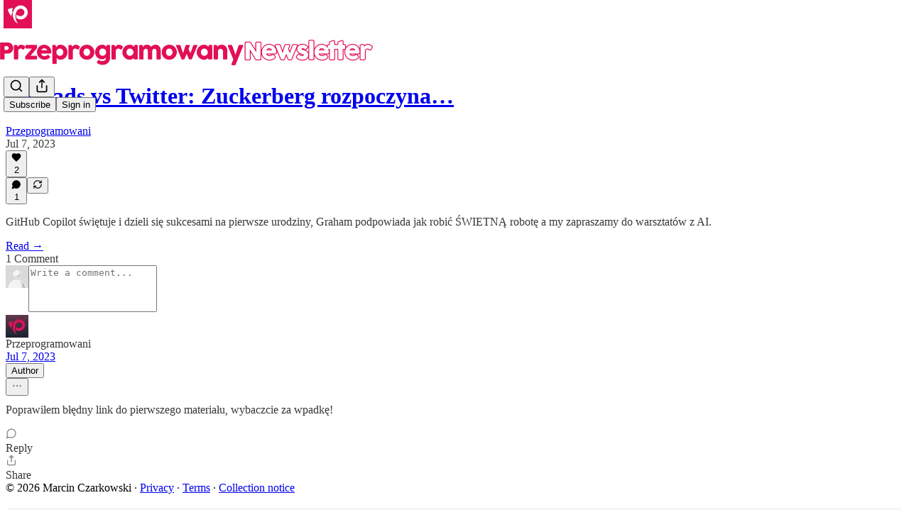

--- FILE ---
content_type: text/html; charset=utf-8
request_url: https://przeprogramowani.substack.com/p/threads-vs-twitter-zuckerberg-rozpoczyna/comments
body_size: 29333
content:
<!DOCTYPE html>
<html lang="en">
    <head>
        <meta charset="utf-8" />
        <meta name="norton-safeweb-site-verification" content="24usqpep0ejc5w6hod3dulxwciwp0djs6c6ufp96av3t4whuxovj72wfkdjxu82yacb7430qjm8adbd5ezlt4592dq4zrvadcn9j9n-0btgdzpiojfzno16-fnsnu7xd" />
        
        <link rel="preconnect" href="https://substackcdn.com" />
        

        
            <title data-rh="true">Comments - Threads vs Twitter: Zuckerberg rozpoczyna pojedynek z Muskiem 🥊</title>
            
            <meta data-rh="true" name="theme-color" content="#ffffff"/><meta data-rh="true" property="og:type" content="article"/><meta data-rh="true" property="og:title" content="Threads vs Twitter: Zuckerberg rozpoczyna pojedynek z Muskiem 🥊"/><meta data-rh="true" name="twitter:title" content="Threads vs Twitter: Zuckerberg rozpoczyna pojedynek z Muskiem 🥊"/><meta data-rh="true" name="description" content="GitHub Copilot świętuje i dzieli się sukcesami na pierwsze urodziny, Graham podpowiada jak robić ŚWIETNĄ robotę a my zapraszamy do warsztatów z AI."/><meta data-rh="true" property="og:description" content="GitHub Copilot świętuje i dzieli się sukcesami na pierwsze urodziny, Graham podpowiada jak robić ŚWIETNĄ robotę a my zapraszamy do warsztatów z AI."/><meta data-rh="true" name="twitter:description" content="GitHub Copilot świętuje i dzieli się sukcesami na pierwsze urodziny, Graham podpowiada jak robić ŚWIETNĄ robotę a my zapraszamy do warsztatów z AI."/><meta data-rh="true" property="og:image" content="https://substackcdn.com/image/fetch/$s_!ZHe4!,w_1200,h_675,c_fill,f_jpg,q_auto:good,fl_progressive:steep,g_auto/https%3A%2F%2Fsubstack-post-media.s3.amazonaws.com%2Fpublic%2Fimages%2F6acb4f13-b587-4c38-80c4-b09697387591_1456x832.png"/><meta data-rh="true" name="twitter:image" content="https://substackcdn.com/image/fetch/$s_!LEYr!,f_auto,q_auto:best,fl_progressive:steep/https%3A%2F%2Fprzeprogramowani.substack.com%2Fapi%2Fv1%2Fpost_preview%2F133602150%2Ftwitter.jpg%3Fversion%3D4"/><meta data-rh="true" name="twitter:card" content="summary_large_image"/>
            
            
        

        

        <style>
          @layer legacy, tailwind, pencraftReset, pencraft;
        </style>

        
        <link rel="preload" as="style" href="https://substackcdn.com/bundle/theme/main.57ec6396ea4b5be03b65.css" />
        
        <link rel="preload" as="style" href="https://substackcdn.com/bundle/theme/color_links.c9908948e2f4e05476e6.css" />
        
        
        
        <link rel="preload" as="font" href="https://fonts.gstatic.com/s/spectral/v13/rnCr-xNNww_2s0amA9M5knjsS_ul.woff2" crossorigin />
        

        
            
                <link rel="stylesheet" type="text/css" href="https://substackcdn.com/bundle/static/css/7276.087307e6.css" />
            
                <link rel="stylesheet" type="text/css" href="https://substackcdn.com/bundle/static/css/70.ad2da59f.css" />
            
                <link rel="stylesheet" type="text/css" href="https://substackcdn.com/bundle/static/css/2862.c66cf9f6.css" />
            
                <link rel="stylesheet" type="text/css" href="https://substackcdn.com/bundle/static/css/8577.8d59a919.css" />
            
                <link rel="stylesheet" type="text/css" href="https://substackcdn.com/bundle/static/css/4428.a1e58631.css" />
            
                <link rel="stylesheet" type="text/css" href="https://substackcdn.com/bundle/static/css/5611.463006e7.css" />
            
                <link rel="stylesheet" type="text/css" href="https://substackcdn.com/bundle/static/css/5234.05e42d3b.css" />
            
                <link rel="stylesheet" type="text/css" href="https://substackcdn.com/bundle/static/css/5366.d69f31f9.css" />
            
                <link rel="stylesheet" type="text/css" href="https://substackcdn.com/bundle/static/css/5490.98293a30.css" />
            
                <link rel="stylesheet" type="text/css" href="https://substackcdn.com/bundle/static/css/5986.b8c2a441.css" />
            
                <link rel="stylesheet" type="text/css" href="https://substackcdn.com/bundle/static/css/main.aba729d8.css" />
            
                <link rel="stylesheet" type="text/css" href="https://substackcdn.com/bundle/static/css/6379.813be60f.css" />
            
                <link rel="stylesheet" type="text/css" href="https://substackcdn.com/bundle/static/css/5986.b8c2a441.css" />
            
                <link rel="stylesheet" type="text/css" href="https://substackcdn.com/bundle/static/css/5490.98293a30.css" />
            
                <link rel="stylesheet" type="text/css" href="https://substackcdn.com/bundle/static/css/5366.d69f31f9.css" />
            
                <link rel="stylesheet" type="text/css" href="https://substackcdn.com/bundle/static/css/5234.05e42d3b.css" />
            
                <link rel="stylesheet" type="text/css" href="https://substackcdn.com/bundle/static/css/5611.463006e7.css" />
            
                <link rel="stylesheet" type="text/css" href="https://substackcdn.com/bundle/static/css/4428.a1e58631.css" />
            
                <link rel="stylesheet" type="text/css" href="https://substackcdn.com/bundle/static/css/8577.8d59a919.css" />
            
                <link rel="stylesheet" type="text/css" href="https://substackcdn.com/bundle/static/css/2862.c66cf9f6.css" />
            
        

        
        
        
        
        <meta name="viewport" content="width=device-width, initial-scale=1, maximum-scale=1, user-scalable=0, viewport-fit=cover" />
        <meta name="author" content="Przeprogramowani" />
        <meta property="og:url" content="https://przeprogramowani.substack.com/p/threads-vs-twitter-zuckerberg-rozpoczyna/comments" />
        
        
        <link rel="canonical" href="https://przeprogramowani.substack.com/p/threads-vs-twitter-zuckerberg-rozpoczyna/comments" />
        

        

        

        

        
            
                <link rel="shortcut icon" href="https://substackcdn.com/image/fetch/$s_!YlMd!,f_auto,q_auto:good,fl_progressive:steep/https%3A%2F%2Fsubstack-post-media.s3.amazonaws.com%2Fpublic%2Fimages%2Fb89d173a-bdd1-4432-bd2f-86e206b4711b%2Ffavicon.ico">
            
        
            
                <link rel="icon" type="image/png" sizes="16x16" href="https://substackcdn.com/image/fetch/$s_!Krj0!,f_auto,q_auto:good,fl_progressive:steep/https%3A%2F%2Fsubstack-post-media.s3.amazonaws.com%2Fpublic%2Fimages%2Fb89d173a-bdd1-4432-bd2f-86e206b4711b%2Ffavicon-16x16.png">
            
        
            
                <link rel="icon" type="image/png" sizes="32x32" href="https://substackcdn.com/image/fetch/$s_!FK5g!,f_auto,q_auto:good,fl_progressive:steep/https%3A%2F%2Fsubstack-post-media.s3.amazonaws.com%2Fpublic%2Fimages%2Fb89d173a-bdd1-4432-bd2f-86e206b4711b%2Ffavicon-32x32.png">
            
        
            
                <link rel="icon" type="image/png" sizes="48x48" href="https://substackcdn.com/image/fetch/$s_!pvVN!,f_auto,q_auto:good,fl_progressive:steep/https%3A%2F%2Fsubstack-post-media.s3.amazonaws.com%2Fpublic%2Fimages%2Fb89d173a-bdd1-4432-bd2f-86e206b4711b%2Ffavicon-48x48.png">
            
        
            
                <link rel="apple-touch-icon" sizes="57x57" href="https://substackcdn.com/image/fetch/$s_!w8hw!,f_auto,q_auto:good,fl_progressive:steep/https%3A%2F%2Fsubstack-post-media.s3.amazonaws.com%2Fpublic%2Fimages%2Fb89d173a-bdd1-4432-bd2f-86e206b4711b%2Fapple-touch-icon-57x57.png">
            
        
            
                <link rel="apple-touch-icon" sizes="60x60" href="https://substackcdn.com/image/fetch/$s_!c0Rl!,f_auto,q_auto:good,fl_progressive:steep/https%3A%2F%2Fsubstack-post-media.s3.amazonaws.com%2Fpublic%2Fimages%2Fb89d173a-bdd1-4432-bd2f-86e206b4711b%2Fapple-touch-icon-60x60.png">
            
        
            
                <link rel="apple-touch-icon" sizes="72x72" href="https://substackcdn.com/image/fetch/$s_!lmCG!,f_auto,q_auto:good,fl_progressive:steep/https%3A%2F%2Fsubstack-post-media.s3.amazonaws.com%2Fpublic%2Fimages%2Fb89d173a-bdd1-4432-bd2f-86e206b4711b%2Fapple-touch-icon-72x72.png">
            
        
            
                <link rel="apple-touch-icon" sizes="76x76" href="https://substackcdn.com/image/fetch/$s_!iWTZ!,f_auto,q_auto:good,fl_progressive:steep/https%3A%2F%2Fsubstack-post-media.s3.amazonaws.com%2Fpublic%2Fimages%2Fb89d173a-bdd1-4432-bd2f-86e206b4711b%2Fapple-touch-icon-76x76.png">
            
        
            
                <link rel="apple-touch-icon" sizes="114x114" href="https://substackcdn.com/image/fetch/$s_!fanx!,f_auto,q_auto:good,fl_progressive:steep/https%3A%2F%2Fsubstack-post-media.s3.amazonaws.com%2Fpublic%2Fimages%2Fb89d173a-bdd1-4432-bd2f-86e206b4711b%2Fapple-touch-icon-114x114.png">
            
        
            
                <link rel="apple-touch-icon" sizes="120x120" href="https://substackcdn.com/image/fetch/$s_!I-CH!,f_auto,q_auto:good,fl_progressive:steep/https%3A%2F%2Fsubstack-post-media.s3.amazonaws.com%2Fpublic%2Fimages%2Fb89d173a-bdd1-4432-bd2f-86e206b4711b%2Fapple-touch-icon-120x120.png">
            
        
            
                <link rel="apple-touch-icon" sizes="144x144" href="https://substackcdn.com/image/fetch/$s_!PqGE!,f_auto,q_auto:good,fl_progressive:steep/https%3A%2F%2Fsubstack-post-media.s3.amazonaws.com%2Fpublic%2Fimages%2Fb89d173a-bdd1-4432-bd2f-86e206b4711b%2Fapple-touch-icon-144x144.png">
            
        
            
                <link rel="apple-touch-icon" sizes="152x152" href="https://substackcdn.com/image/fetch/$s_!JsRw!,f_auto,q_auto:good,fl_progressive:steep/https%3A%2F%2Fsubstack-post-media.s3.amazonaws.com%2Fpublic%2Fimages%2Fb89d173a-bdd1-4432-bd2f-86e206b4711b%2Fapple-touch-icon-152x152.png">
            
        
            
                <link rel="apple-touch-icon" sizes="167x167" href="https://substackcdn.com/image/fetch/$s_!AWla!,f_auto,q_auto:good,fl_progressive:steep/https%3A%2F%2Fsubstack-post-media.s3.amazonaws.com%2Fpublic%2Fimages%2Fb89d173a-bdd1-4432-bd2f-86e206b4711b%2Fapple-touch-icon-167x167.png">
            
        
            
                <link rel="apple-touch-icon" sizes="180x180" href="https://substackcdn.com/image/fetch/$s_!xyV7!,f_auto,q_auto:good,fl_progressive:steep/https%3A%2F%2Fsubstack-post-media.s3.amazonaws.com%2Fpublic%2Fimages%2Fb89d173a-bdd1-4432-bd2f-86e206b4711b%2Fapple-touch-icon-180x180.png">
            
        
            
                <link rel="apple-touch-icon" sizes="1024x1024" href="https://substackcdn.com/image/fetch/$s_!SYsy!,f_auto,q_auto:good,fl_progressive:steep/https%3A%2F%2Fsubstack-post-media.s3.amazonaws.com%2Fpublic%2Fimages%2Fb89d173a-bdd1-4432-bd2f-86e206b4711b%2Fapple-touch-icon-1024x1024.png">
            
        
            
        
            
        
            
        

        

        
            <link rel="alternate" type="application/rss+xml" href="/feed" title="Przeprogramowany Newsletter"/>
        

        
        
          <style>
            @font-face{font-family:'Spectral';font-style:italic;font-weight:400;font-display:fallback;src:url(https://fonts.gstatic.com/s/spectral/v13/rnCt-xNNww_2s0amA9M8on7mTNmnUHowCw.woff2) format('woff2');unicode-range:U+0301,U+0400-045F,U+0490-0491,U+04B0-04B1,U+2116}@font-face{font-family:'Spectral';font-style:italic;font-weight:400;font-display:fallback;src:url(https://fonts.gstatic.com/s/spectral/v13/rnCt-xNNww_2s0amA9M8onXmTNmnUHowCw.woff2) format('woff2');unicode-range:U+0102-0103,U+0110-0111,U+0128-0129,U+0168-0169,U+01A0-01A1,U+01AF-01B0,U+0300-0301,U+0303-0304,U+0308-0309,U+0323,U+0329,U+1EA0-1EF9,U+20AB}@font-face{font-family:'Spectral';font-style:italic;font-weight:400;font-display:fallback;src:url(https://fonts.gstatic.com/s/spectral/v13/rnCt-xNNww_2s0amA9M8onTmTNmnUHowCw.woff2) format('woff2');unicode-range:U+0100-02AF,U+0304,U+0308,U+0329,U+1E00-1E9F,U+1EF2-1EFF,U+2020,U+20A0-20AB,U+20AD-20CF,U+2113,U+2C60-2C7F,U+A720-A7FF}@font-face{font-family:'Spectral';font-style:italic;font-weight:400;font-display:fallback;src:url(https://fonts.gstatic.com/s/spectral/v13/rnCt-xNNww_2s0amA9M8onrmTNmnUHo.woff2) format('woff2');unicode-range:U+0000-00FF,U+0131,U+0152-0153,U+02BB-02BC,U+02C6,U+02DA,U+02DC,U+0304,U+0308,U+0329,U+2000-206F,U+2074,U+20AC,U+2122,U+2191,U+2193,U+2212,U+2215,U+FEFF,U+FFFD}@font-face{font-family:'Spectral';font-style:normal;font-weight:400;font-display:fallback;src:url(https://fonts.gstatic.com/s/spectral/v13/rnCr-xNNww_2s0amA9M9knjsS_ulYHs.woff2) format('woff2');unicode-range:U+0301,U+0400-045F,U+0490-0491,U+04B0-04B1,U+2116}@font-face{font-family:'Spectral';font-style:normal;font-weight:400;font-display:fallback;src:url(https://fonts.gstatic.com/s/spectral/v13/rnCr-xNNww_2s0amA9M2knjsS_ulYHs.woff2) format('woff2');unicode-range:U+0102-0103,U+0110-0111,U+0128-0129,U+0168-0169,U+01A0-01A1,U+01AF-01B0,U+0300-0301,U+0303-0304,U+0308-0309,U+0323,U+0329,U+1EA0-1EF9,U+20AB}@font-face{font-family:'Spectral';font-style:normal;font-weight:400;font-display:fallback;src:url(https://fonts.gstatic.com/s/spectral/v13/rnCr-xNNww_2s0amA9M3knjsS_ulYHs.woff2) format('woff2');unicode-range:U+0100-02AF,U+0304,U+0308,U+0329,U+1E00-1E9F,U+1EF2-1EFF,U+2020,U+20A0-20AB,U+20AD-20CF,U+2113,U+2C60-2C7F,U+A720-A7FF}@font-face{font-family:'Spectral';font-style:normal;font-weight:400;font-display:fallback;src:url(https://fonts.gstatic.com/s/spectral/v13/rnCr-xNNww_2s0amA9M5knjsS_ul.woff2) format('woff2');unicode-range:U+0000-00FF,U+0131,U+0152-0153,U+02BB-02BC,U+02C6,U+02DA,U+02DC,U+0304,U+0308,U+0329,U+2000-206F,U+2074,U+20AC,U+2122,U+2191,U+2193,U+2212,U+2215,U+FEFF,U+FFFD}@font-face{font-family:'Spectral';font-style:normal;font-weight:600;font-display:fallback;src:url(https://fonts.gstatic.com/s/spectral/v13/rnCs-xNNww_2s0amA9vmtm3FafaPWnIIMrY.woff2) format('woff2');unicode-range:U+0301,U+0400-045F,U+0490-0491,U+04B0-04B1,U+2116}@font-face{font-family:'Spectral';font-style:normal;font-weight:600;font-display:fallback;src:url(https://fonts.gstatic.com/s/spectral/v13/rnCs-xNNww_2s0amA9vmtm3OafaPWnIIMrY.woff2) format('woff2');unicode-range:U+0102-0103,U+0110-0111,U+0128-0129,U+0168-0169,U+01A0-01A1,U+01AF-01B0,U+0300-0301,U+0303-0304,U+0308-0309,U+0323,U+0329,U+1EA0-1EF9,U+20AB}@font-face{font-family:'Spectral';font-style:normal;font-weight:600;font-display:fallback;src:url(https://fonts.gstatic.com/s/spectral/v13/rnCs-xNNww_2s0amA9vmtm3PafaPWnIIMrY.woff2) format('woff2');unicode-range:U+0100-02AF,U+0304,U+0308,U+0329,U+1E00-1E9F,U+1EF2-1EFF,U+2020,U+20A0-20AB,U+20AD-20CF,U+2113,U+2C60-2C7F,U+A720-A7FF}@font-face{font-family:'Spectral';font-style:normal;font-weight:600;font-display:fallback;src:url(https://fonts.gstatic.com/s/spectral/v13/rnCs-xNNww_2s0amA9vmtm3BafaPWnII.woff2) format('woff2');unicode-range:U+0000-00FF,U+0131,U+0152-0153,U+02BB-02BC,U+02C6,U+02DA,U+02DC,U+0304,U+0308,U+0329,U+2000-206F,U+2074,U+20AC,U+2122,U+2191,U+2193,U+2212,U+2215,U+FEFF,U+FFFD}
            
          </style>
        
        

        <style>:root{--color_theme_bg_pop:#E30F55;--background_pop:#E30F55;--cover_bg_color:#FFFFFF;--cover_bg_color_secondary:#f0f0f0;--background_pop_darken:#cb0d4c;--print_on_pop:#ffffff;--color_theme_bg_pop_darken:#cb0d4c;--color_theme_print_on_pop:#ffffff;--color_theme_bg_pop_20:rgba(227, 15, 85, 0.2);--color_theme_bg_pop_30:rgba(227, 15, 85, 0.3);--print_pop:#e30f55;--color_theme_accent:#e30f55;--cover_print_primary:#363737;--cover_print_secondary:#757575;--cover_print_tertiary:#b6b6b6;--cover_border_color:#e30f55;--home_hero:magaziney;--home_posts:grid;--web_bg_color:#ffffff;--background_contrast_1:#f0f0f0;--background_contrast_2:#dddddd;--background_contrast_3:#b7b7b7;--background_contrast_4:#929292;--background_contrast_5:#515151;--color_theme_bg_contrast_1:#f0f0f0;--color_theme_bg_contrast_2:#dddddd;--color_theme_bg_contrast_3:#b7b7b7;--color_theme_bg_contrast_4:#929292;--color_theme_bg_contrast_5:#515151;--color_theme_bg_elevated:#ffffff;--color_theme_bg_elevated_secondary:#f0f0f0;--color_theme_bg_elevated_tertiary:#dddddd;--color_theme_detail:#e6e6e6;--background_contrast_pop:rgba(227, 15, 85, 0.4);--color_theme_bg_contrast_pop:rgba(227, 15, 85, 0.4);--theme_bg_is_dark:0;--print_on_web_bg_color:#363737;--print_secondary_on_web_bg_color:#868787;--background_pop_rgb:227, 15, 85;--color_theme_bg_pop_rgb:227, 15, 85;--color_theme_accent_rgb:227, 15, 85;}</style>

        
            <link rel="stylesheet" href="https://substackcdn.com/bundle/theme/main.57ec6396ea4b5be03b65.css" />
        
            <link rel="stylesheet" href="https://substackcdn.com/bundle/theme/color_links.c9908948e2f4e05476e6.css" />
        

        <style></style>

        

        

        

        
    </head>

    <body class="">
        

        

        

        

        

        

        <div id="entry">
            <div id="main" class="main typography use-theme-bg"><div class="pencraft pc-display-contents pc-reset pubTheme-yiXxQA"><div data-testid="navbar" class="main-menu"><div class="mainMenuContent-DME8DR"><div style="position:relative;height:87px;" class="pencraft pc-display-flex pc-gap-12 pc-paddingLeft-20 pc-paddingRight-20 pc-justifyContent-space-between pc-alignItems-center pc-reset border-bottom-detail-k1F6C4 topBar-pIF0J1"><div style="flex-basis:0px;flex-grow:1;" class="logoContainer-p12gJb"><a href="/" native class="pencraft pc-display-contents pc-reset"><div draggable="false" class="pencraft pc-display-flex pc-position-relative pc-reset"><div style="width:40px;height:40px;" class="pencraft pc-display-flex pc-reset bg-white-ZBV5av pc-borderRadius-sm overflow-hidden-WdpwT6 sizing-border-box-DggLA4"><picture><source type="image/webp" srcset="https://substackcdn.com/image/fetch/$s_!SI7p!,w_80,h_80,c_fill,f_webp,q_auto:good,fl_progressive:steep,g_auto/https%3A%2F%2Fsubstack-post-media.s3.amazonaws.com%2Fpublic%2Fimages%2F31ce5708-af62-4a1f-af6f-73a8b5765efc_800x800.png"/><img src="https://substackcdn.com/image/fetch/$s_!SI7p!,w_80,h_80,c_fill,f_auto,q_auto:good,fl_progressive:steep,g_auto/https%3A%2F%2Fsubstack-post-media.s3.amazonaws.com%2Fpublic%2Fimages%2F31ce5708-af62-4a1f-af6f-73a8b5765efc_800x800.png" sizes="100vw" alt="Przeprogramowany Newsletter" width="80" height="80" style="width:40px;height:40px;" draggable="false" class="img-OACg1c object-fit-cover-u4ReeV pencraft pc-reset"/></picture></div></div></a></div><div style="flex-grow:0;" class="titleContainer-DJYq5v"><h1 class="pencraft pc-reset font-pub-headings-FE5byy reset-IxiVJZ title-oOnUGd titleWithWordmark-GfqxEZ"><a href="/" class="pencraft pc-display-contents pc-reset"><img alt="Przeprogramowany Newsletter" src="https://substackcdn.com/image/fetch/$s_!KCeQ!,e_trim:10:white/e_trim:10:transparent/h_72,c_limit,f_auto,q_auto:good,fl_progressive:steep/https%3A%2F%2Fsubstack-post-media.s3.amazonaws.com%2Fpublic%2Fimages%2F7873c57c-e0be-480e-aca6-e62442b8f4d5_2688x512.jpeg" style="display:block;height:36px;"/></a></h1></div><div style="flex-basis:0px;flex-grow:1;" class="pencraft pc-display-flex pc-justifyContent-flex-end pc-alignItems-center pc-reset"><div class="buttonsContainer-SJBuep"><div class="pencraft pc-display-flex pc-gap-8 pc-justifyContent-flex-end pc-alignItems-center pc-reset navbar-buttons"><div class="pencraft pc-display-flex pc-gap-4 pc-reset"><span data-state="closed"><button tabindex="0" type="button" aria-label="Search" class="pencraft pc-reset pencraft iconButton-mq_Et5 iconButtonBase-dJGHgN buttonBase-GK1x3M buttonStyle-r7yGCK size_md-gCDS3o priority_tertiary-rlke8z"><svg xmlns="http://www.w3.org/2000/svg" width="20" height="20" viewBox="0 0 24 24" fill="none" stroke="currentColor" stroke-width="2" stroke-linecap="round" stroke-linejoin="round" class="lucide lucide-search"><circle cx="11" cy="11" r="8"></circle><path d="m21 21-4.3-4.3"></path></svg></button></span><button tabindex="0" type="button" aria-label="Share Publication" id="headlessui-menu-button-P0-5" aria-haspopup="menu" aria-expanded="false" data-headlessui-state class="pencraft pc-reset pencraft iconButton-mq_Et5 iconButtonBase-dJGHgN buttonBase-GK1x3M buttonStyle-r7yGCK size_md-gCDS3o priority_tertiary-rlke8z"><svg xmlns="http://www.w3.org/2000/svg" width="20" height="20" viewBox="0 0 24 24" fill="none" stroke="currentColor" stroke-width="2" stroke-linecap="round" stroke-linejoin="round" class="lucide lucide-share"><path d="M4 12v8a2 2 0 0 0 2 2h12a2 2 0 0 0 2-2v-8"></path><polyline points="16 6 12 2 8 6"></polyline><line x1="12" x2="12" y1="2" y2="15"></line></svg></button></div><button tabindex="0" type="button" data-testid="noncontributor-cta-button" class="pencraft pc-reset pencraft buttonBase-GK1x3M buttonText-X0uSmG buttonStyle-r7yGCK priority_primary-RfbeYt size_md-gCDS3o">Subscribe</button><button tabindex="0" type="button" native data-href="https://substack.com/sign-in?redirect=%2Fp%2Fthreads-vs-twitter-zuckerberg-rozpoczyna%2Fcomments&amp;for_pub=przeprogramowani" class="pencraft pc-reset pencraft buttonBase-GK1x3M buttonText-X0uSmG buttonStyle-r7yGCK priority_tertiary-rlke8z size_md-gCDS3o">Sign in</button></div></div></div></div></div><div style="height:88px;"></div></div></div><div class="pencraft pc-display-contents pc-reset pubTheme-yiXxQA"><div class="comments-page"><div class="container"><table role="presentation" width="auto" border="0" cellspacing="0" cellpadding="0" class="thread-head typography "><tr><td><table role="presentation" width="auto" border="0" cellspacing="0" cellpadding="0"><tr><td><div class="visibility-check"></div></td></tr><tr><td><table role="presentation" width="auto" border="0" cellspacing="0" cellpadding="0"><tr><td><div role="region" aria-label="Post header" class="post-header"><h1 dir="auto" class="post-title published title-X77sOw"><a href="https://przeprogramowani.substack.com/p/threads-vs-twitter-zuckerberg-rozpoczyna">Threads vs Twitter: Zuckerberg rozpoczyna…</a></h1><div class="post-ufi style-compressed themed"><div class="ufi-preamble themed"><div class="ufi-preamble-label author"><span data-state="closed"><a href="https://substack.com/@przeprogramowani">Przeprogramowani</a></span></div><div title="2023-07-07T07:00:19.488Z" class="ufi-preamble-label post-date"><time datetime="2023-07-07T07:00:19.488Z">Jul 7, 2023</time></div></div><div class="like-button-container post-ufi-button style-compressed"><button tabindex="0" type="button" aria-label="Like (2)" aria-pressed="false" class="pencraft pc-reset pencraft post-ufi-button style-compressed has-label with-border"><svg role="img" style="height:14px;width:14px;" width="14" height="14" viewBox="0 0 24 24" fill="#000000" stroke-width="2" stroke="#000" xmlns="http://www.w3.org/2000/svg" class="icon"><g><title></title><svg xmlns="http://www.w3.org/2000/svg" width="24" height="24" viewBox="0 0 24 24" stroke-width="2" stroke-linecap="round" stroke-linejoin="round" class="lucide lucide-heart"><path d="M19 14c1.49-1.46 3-3.21 3-5.5A5.5 5.5 0 0 0 16.5 3c-1.76 0-3 .5-4.5 2-1.5-1.5-2.74-2-4.5-2A5.5 5.5 0 0 0 2 8.5c0 2.3 1.5 4.05 3 5.5l7 7Z"></path></svg></g></svg><div class="label">2</div></button></div><button tabindex="0" type="button" aria-label="View comments (1)" data-href="https://przeprogramowani.substack.com/p/threads-vs-twitter-zuckerberg-rozpoczyna/comments" class="pencraft pc-reset pencraft post-ufi-button style-compressed post-ufi-comment-button has-label with-border"><svg role="img" style="height:14px;width:14px;" width="14" height="14" viewBox="0 0 24 24" fill="#000000" stroke-width="2" stroke="#000" xmlns="http://www.w3.org/2000/svg" class="icon"><g><title></title><svg xmlns="http://www.w3.org/2000/svg" width="24" height="24" viewBox="0 0 24 24" stroke-width="2" stroke-linecap="round" stroke-linejoin="round" class="lucide lucide-message-circle"><path d="M7.9 20A9 9 0 1 0 4 16.1L2 22Z"></path></svg></g></svg><div class="label">1</div></button><button tabindex="0" type="button" class="pencraft pc-reset pencraft post-ufi-button style-compressed no-label with-border"><svg role="img" style="height:14px;width:14px;" width="14" height="14" viewBox="0 0 24 24" fill="none" stroke-width="2" stroke="#000" xmlns="http://www.w3.org/2000/svg" class="icon"><g><title></title><path d="M21 3V8M21 8H16M21 8L18 5.29962C16.7056 4.14183 15.1038 3.38328 13.3879 3.11547C11.6719 2.84766 9.9152 3.08203 8.32951 3.79031C6.74382 4.49858 5.39691 5.65051 4.45125 7.10715C3.5056 8.5638 3.00158 10.2629 3 11.9996M3 21V16M3 16H8M3 16L6 18.7C7.29445 19.8578 8.89623 20.6163 10.6121 20.8841C12.3281 21.152 14.0848 20.9176 15.6705 20.2093C17.2562 19.501 18.6031 18.3491 19.5487 16.8925C20.4944 15.4358 20.9984 13.7367 21 12" stroke-linecap="round" stroke-linejoin="round"></path></g></svg></button></div></div></td></tr><tr><td><div dir="auto" class="body markup"><p>GitHub Copilot świętuje i dzieli się sukcesami na pierwsze urodziny, Graham podpowiada jak robić ŚWIETNĄ robotę a my zapraszamy do warsztatów z AI.</p></div></td></tr><tr><td><a href="/p/threads-vs-twitter-zuckerberg-rozpoczyna" native class="thread-head-cta">Read →</a></td></tr></table></td></tr><tr><td><div class="visibility-check"></div></td></tr></table></td></tr></table></div><div class="container"><div class="pencraft pc-display-flex pc-paddingTop-8 pc-paddingBottom-8 pc-justifyContent-space-between pc-alignItems-center pc-reset"><div class="pencraft pc-reset color-primary-zABazT font-text-qe4AeH size-19-Avxa7J weight-bold-DmI9lw reset-IxiVJZ">1 Comment</div></div><div data-test-id="comment-input" class="pencraft pc-display-flex pc-reset flex-grow-rzmknG"><form class="form-CkZ7Kt"><div style="--scale:32px;" class="pencraft pc-display-flex pc-width-32 pc-height-32 pc-justifyContent-center pc-alignItems-center pc-position-relative pc-reset bg-secondary-UUD3_J flex-auto-j3S2WA outline-detail-vcQLyr pc-borderRadius-full overflow-hidden-WdpwT6 sizing-border-box-DggLA4 container-TAtrWj"><div style="--scale:32px;" title="User" class="pencraft pc-display-flex pc-width-32 pc-height-32 pc-justifyContent-center pc-alignItems-center pc-position-relative pc-reset bg-secondary-UUD3_J flex-auto-j3S2WA outline-detail-vcQLyr pc-borderRadius-full overflow-hidden-WdpwT6 sizing-border-box-DggLA4 container-TAtrWj"><picture><source type="image/webp" srcset="https://substackcdn.com/image/fetch/$s_!TnFC!,w_32,h_32,c_fill,f_webp,q_auto:good,fl_progressive:steep/https%3A%2F%2Fsubstack.com%2Fimg%2Favatars%2Fdefault-light.png 32w, https://substackcdn.com/image/fetch/$s_!TnFC!,w_64,h_64,c_fill,f_webp,q_auto:good,fl_progressive:steep/https%3A%2F%2Fsubstack.com%2Fimg%2Favatars%2Fdefault-light.png 64w, https://substackcdn.com/image/fetch/$s_!TnFC!,w_96,h_96,c_fill,f_webp,q_auto:good,fl_progressive:steep/https%3A%2F%2Fsubstack.com%2Fimg%2Favatars%2Fdefault-light.png 96w" sizes="32px"/><img src="https://substackcdn.com/image/fetch/$s_!TnFC!,w_32,h_32,c_fill,f_auto,q_auto:good,fl_progressive:steep/https%3A%2F%2Fsubstack.com%2Fimg%2Favatars%2Fdefault-light.png" sizes="32px" alt="User's avatar" srcset="https://substackcdn.com/image/fetch/$s_!TnFC!,w_32,h_32,c_fill,f_auto,q_auto:good,fl_progressive:steep/https%3A%2F%2Fsubstack.com%2Fimg%2Favatars%2Fdefault-light.png 32w, https://substackcdn.com/image/fetch/$s_!TnFC!,w_64,h_64,c_fill,f_auto,q_auto:good,fl_progressive:steep/https%3A%2F%2Fsubstack.com%2Fimg%2Favatars%2Fdefault-light.png 64w, https://substackcdn.com/image/fetch/$s_!TnFC!,w_96,h_96,c_fill,f_auto,q_auto:good,fl_progressive:steep/https%3A%2F%2Fsubstack.com%2Fimg%2Favatars%2Fdefault-light.png 96w" width="32" height="32" draggable="false" class="img-OACg1c object-fit-cover-u4ReeV pencraft pc-reset"/></picture></div></div><div class="pencraft pc-display-flex pc-flexDirection-column pc-gap-8 pc-reset flex-grow-rzmknG"><textarea name="body" placeholder="Write a comment..." aria-label="Write a comment..." rows="4" class="pencraft input-qHk4bN autogrowing-_ipn9Y textarea-GbEjRX inputText-pV_yWb"></textarea><div data-state="closed" class="pencraft pc-display-flex pc-flexDirection-column pc-reset overflow-hidden-WdpwT6"></div></div></form></div><div class="comment-list-container"><div class="comment-list"><div class="comment-list-items"><div class="comment"><div id="comment-18227770" class="comment-anchor"></div><div id="comment-18227770-reply" class="comment-anchor"></div><div role="article" aria-label="Comment by Przeprogramowani" class="pencraft pc-display-flex pc-gap-12 pc-paddingBottom-12 pc-reset comment-content"><div class="pencraft pc-display-flex pc-flexDirection-column pc-reset"><a href="https://substack.com/profile/70747159-przeprogramowani?utm_source=comment" aria-label="View Przeprogramowani's profile" class="pencraft pc-display-contents pc-reset"><div style="--scale:32px;" tabindex="0" class="pencraft pc-display-flex pc-width-32 pc-height-32 pc-justifyContent-center pc-alignItems-center pc-position-relative pc-reset bg-secondary-UUD3_J flex-auto-j3S2WA animate-XFJxE4 outline-detail-vcQLyr pc-borderRadius-full overflow-hidden-WdpwT6 sizing-border-box-DggLA4 pressable-sm-YIJFKJ showFocus-sk_vEm container-TAtrWj interactive-UkK0V6"><div style="--scale:32px;" title="Przeprogramowani" class="pencraft pc-display-flex pc-width-32 pc-height-32 pc-justifyContent-center pc-alignItems-center pc-position-relative pc-reset bg-secondary-UUD3_J flex-auto-j3S2WA outline-detail-vcQLyr pc-borderRadius-full overflow-hidden-WdpwT6 sizing-border-box-DggLA4 container-TAtrWj"><picture><source type="image/webp" srcset="https://substackcdn.com/image/fetch/$s_!CFku!,w_32,h_32,c_fill,f_webp,q_auto:good,fl_progressive:steep/https%3A%2F%2Fbucketeer-e05bbc84-baa3-437e-9518-adb32be77984.s3.amazonaws.com%2Fpublic%2Fimages%2F465f3b28-2d0a-4ad3-9cec-a9225ea1baa5_576x576.webp 32w, https://substackcdn.com/image/fetch/$s_!CFku!,w_64,h_64,c_fill,f_webp,q_auto:good,fl_progressive:steep/https%3A%2F%2Fbucketeer-e05bbc84-baa3-437e-9518-adb32be77984.s3.amazonaws.com%2Fpublic%2Fimages%2F465f3b28-2d0a-4ad3-9cec-a9225ea1baa5_576x576.webp 64w, https://substackcdn.com/image/fetch/$s_!CFku!,w_96,h_96,c_fill,f_webp,q_auto:good,fl_progressive:steep/https%3A%2F%2Fbucketeer-e05bbc84-baa3-437e-9518-adb32be77984.s3.amazonaws.com%2Fpublic%2Fimages%2F465f3b28-2d0a-4ad3-9cec-a9225ea1baa5_576x576.webp 96w" sizes="32px"/><img src="https://substackcdn.com/image/fetch/$s_!CFku!,w_32,h_32,c_fill,f_auto,q_auto:good,fl_progressive:steep/https%3A%2F%2Fbucketeer-e05bbc84-baa3-437e-9518-adb32be77984.s3.amazonaws.com%2Fpublic%2Fimages%2F465f3b28-2d0a-4ad3-9cec-a9225ea1baa5_576x576.webp" sizes="32px" alt="Przeprogramowani's avatar" srcset="https://substackcdn.com/image/fetch/$s_!CFku!,w_32,h_32,c_fill,f_auto,q_auto:good,fl_progressive:steep/https%3A%2F%2Fbucketeer-e05bbc84-baa3-437e-9518-adb32be77984.s3.amazonaws.com%2Fpublic%2Fimages%2F465f3b28-2d0a-4ad3-9cec-a9225ea1baa5_576x576.webp 32w, https://substackcdn.com/image/fetch/$s_!CFku!,w_64,h_64,c_fill,f_auto,q_auto:good,fl_progressive:steep/https%3A%2F%2Fbucketeer-e05bbc84-baa3-437e-9518-adb32be77984.s3.amazonaws.com%2Fpublic%2Fimages%2F465f3b28-2d0a-4ad3-9cec-a9225ea1baa5_576x576.webp 64w, https://substackcdn.com/image/fetch/$s_!CFku!,w_96,h_96,c_fill,f_auto,q_auto:good,fl_progressive:steep/https%3A%2F%2Fbucketeer-e05bbc84-baa3-437e-9518-adb32be77984.s3.amazonaws.com%2Fpublic%2Fimages%2F465f3b28-2d0a-4ad3-9cec-a9225ea1baa5_576x576.webp 96w" width="32" height="32" draggable="false" class="img-OACg1c object-fit-cover-u4ReeV pencraft pc-reset"/></picture></div></div></a></div><div class="pencraft pc-display-flex pc-flexDirection-column pc-reset flex-grow-rzmknG"><div class="pencraft pc-display-flex pc-reset"><div class="pencraft pc-display-flex pc-flexDirection-column pc-gap-4 pc-reset"><div class="pencraft pc-display-flex pc-minWidth-0 pc-gap-8 pc-alignItems-center pc-height-20 pc-reset line-height-20-t4M0El font-text-qe4AeH size-15-Psle70 weight-regular-mUq6Gb"><div class="pencraft pc-display-flex pc-minWidth-0 pc-gap-8 pc-alignItems-center pc-reset flex-grow-rzmknG"><div class="pencraft pc-display-flex pc-gap-6 pc-reset color-primary-zABazT line-height-20-t4M0El font-text-qe4AeH size-13-hZTUKr weight-regular-mUq6Gb reset-IxiVJZ"><span class="pencraft pc-reset line-height-20-t4M0El font-text-qe4AeH size-15-Psle70 weight-medium-fw81nC reset-IxiVJZ"><span data-state="closed"><span class="pencraft pc-reset decoration-hover-underline-ClDVRM reset-IxiVJZ"><a href="https://substack.com/profile/70747159-przeprogramowani?utm_source=substack-feed-item" showBack class="link-LIBpto">Przeprogramowani</a></span></span> <div data-testid="user-badge" class="pencraft pc-reset cursor-pointer-LYORKw inlineContainer-FbhgTi"><div class="pencraft pc-display-flex pc-reset"><svg width="12" height="12" viewBox="0 0 130 130" fill="none" xmlns="http://www.w3.org/2000/svg" class="subscriberBadge-Lpjxjx"><circle cx="65" cy="65" r="65" fill="var(--color-bg)"></circle><path d="M67.5321 67.2143C62.0162 68.2532 54.1338 68.2193 47.1778 64.9205M62.2892 67.2143C61.2169 61.5215 61.2875 53.3079 64.9106 46.1935M62.2892 62.5387C67.8295 61.4951 75.7573 61.534 82.7358 64.8765M67.6643 62.5635C68.7424 68.2874 68.6652 76.5598 64.9832 83.7008M64.9106 46.1935C66.0867 43.8841 67.6371 41.6906 69.6443 39.7368C77.6175 31.5462 89.5811 30.9614 97.1218 32.3817C98.5421 39.9224 97.9573 51.886 89.7667 59.8592C87.6515 62.032 85.2556 63.6696 82.7358 64.8765M64.9106 46.1935C63.7346 43.8841 62.1841 41.6906 60.177 39.7368C52.2038 31.5462 40.2401 30.9614 32.6995 32.3817C31.2791 39.9224 31.8639 51.886 40.0546 59.8592C42.1955 62.0585 44.6242 63.7095 47.1778 64.9205M82.7358 64.8765C85.2556 66.0834 87.6515 67.7209 89.7667 69.8938C97.9573 77.8669 98.5421 89.8306 97.1218 97.3712C89.5811 98.7916 77.6175 98.2068 69.6443 90.0162C67.6781 88.1022 66.1502 85.9583 64.9832 83.7008M64.9832 83.7008C63.8145 85.9674 62.2826 88.12 60.3092 90.041C52.3361 98.2316 40.3724 98.8164 32.8317 97.3961C31.4114 89.8554 31.9962 77.8918 40.1868 69.9186C42.2908 67.7572 44.6726 66.1255 47.1778 64.9205" stroke="var(--color-fg)" stroke-width="8.125" stroke-linejoin="round"></path></svg></div></div></span></div><a href="https://przeprogramowani.substack.com/p/threads-vs-twitter-zuckerberg-rozpoczyna/comment/18227770" rel="nofollow" native title="Jul 7, 2023, 1:10 PM" class="pencraft pc-reset color-secondary-ls1g8s decoration-hover-underline-ClDVRM reset-IxiVJZ"><span class="pencraft pc-reset color-secondary-ls1g8s line-height-20-t4M0El font-text-qe4AeH size-13-hZTUKr weight-regular-mUq6Gb reset-IxiVJZ">Jul 7, 2023</span></a></div></div><div class="pencraft pc-display-flex pc-gap-4 pc-reset"><button tabindex="-1" type="button" class="pencraft pc-display-flex pc-gap-4 pc-height-20 pc-paddingLeft-6 pc-paddingRight-6 pc-paddingTop-2 pc-paddingBottom-2 pc-alignItems-center pc-reset font-text-qe4AeH size-11-NuY2Zx weight-medium-fw81nC pencraft tag-XbOVLt theme_accent-Y2sqZY priority_secondary-outline-RpooJS pencraft pc-display-flex pc-height-20 pc-paddingLeft-6 pc-paddingRight-6 pc-paddingTop-2 pc-paddingBottom-2 pc-gap-4 pc-alignItems-center pc-reset cursor-inherit-LxLBJ6 pc-borderRadius-xs font-text-qe4AeH size-11-NuY2Zx weight-medium-fw81nC">Author</button></div></div><div class="pencraft pc-display-flex pc-flexDirection-column pc-reset flex-grow-rzmknG"></div><div class="pencraft pc-display-flex pc-reset triggerContainer-eX588u"><button tabindex="0" type="button" aria-label="Ellipsis" id="headlessui-menu-button-P0-50" aria-haspopup="menu" aria-expanded="false" data-headlessui-state class="pencraft pc-reset pencraft trigger-j08Uop iconButton-mq_Et5 iconButtonBase-dJGHgN buttonBase-GK1x3M buttonStyle-r7yGCK size_sm-G3LciD priority_quaternary-kpMibu"><svg xmlns="http://www.w3.org/2000/svg" width="16" height="16" viewBox="0 0 24 24" fill="none" stroke="currentColor" stroke-width="2" stroke-linecap="round" stroke-linejoin="round" class="lucide lucide-ellipsis"><circle cx="12" cy="12" r="1"></circle><circle cx="19" cy="12" r="1"></circle><circle cx="5" cy="12" r="1"></circle></svg></button></div></div><div class="comment-body"><p><span>Poprawiłem błędny link do pierwszego materiału, wybaczcie za wpadkę!</span></p></div><div class="pencraft pc-display-flex pc-gap-16 pc-paddingTop-8 pc-justifyContent-flex-start pc-alignItems-center pc-reset comment-actions withShareButton-hQzuEn"><span class="pencraft pc-reset decoration-hover-underline-ClDVRM reset-IxiVJZ"><a class="pencraft pc-reset link-_X6et2 link-LIBpto"><div class="pencraft pc-display-flex pc-gap-6 pc-alignItems-center pc-reset"><svg xmlns="http://www.w3.org/2000/svg" width="16" height="16" viewBox="0 0 24 24" fill="none" stroke="var(--color-fg-secondary-themed)" stroke-width="2" stroke-linecap="round" stroke-linejoin="round" class="lucide lucide-message-circle"><path d="M7.9 20A9 9 0 1 0 4 16.1L2 22Z"></path></svg><div class="pencraft pc-reset color-pub-secondary-text-hGQ02T line-height-20-t4M0El font-meta-MWBumP size-11-NuY2Zx weight-medium-fw81nC transform-uppercase-yKDgcq reset-IxiVJZ meta-EgzBVA">Reply</div></div></a></span><span class="pencraft pc-reset decoration-hover-underline-ClDVRM reset-IxiVJZ"><a class="pencraft pc-reset link-_X6et2 link-LIBpto"><div class="pencraft pc-display-flex pc-gap-6 pc-alignItems-center pc-reset"><svg xmlns="http://www.w3.org/2000/svg" width="16" height="16" viewBox="0 0 24 24" fill="none" stroke="var(--color-fg-secondary-themed)" stroke-width="2" stroke-linecap="round" stroke-linejoin="round" class="lucide lucide-share"><path d="M4 12v8a2 2 0 0 0 2 2h12a2 2 0 0 0 2-2v-8"></path><polyline points="16 6 12 2 8 6"></polyline><line x1="12" x2="12" y1="2" y2="15"></line></svg><div class="pencraft pc-reset color-pub-secondary-text-hGQ02T line-height-20-t4M0El font-meta-MWBumP size-11-NuY2Zx weight-medium-fw81nC transform-uppercase-yKDgcq reset-IxiVJZ meta-EgzBVA">Share</div></div></a></span></div><div data-state="closed" class="pencraft pc-display-flex pc-flexDirection-column pc-reset overflow-hidden-WdpwT6"></div></div></div></div></div></div></div></div></div></div><div class="footer-wrap publication-footer"><div class="visibility-check"></div><div class="footer themed-background"><div class="container"><div class="footer-terms"><span>© 2026 Marcin Czarkowski</span><span> · </span><a href="https://substack.com/privacy" target="_blank" rel="noopener" class="pencraft pc-reset decoration-underline-ClTkYc">Privacy</a><span> ∙ </span><a href="https://substack.com/tos" target="_blank" rel="noopener" class="pencraft pc-reset decoration-underline-ClTkYc">Terms</a><span> ∙ </span><a href="https://substack.com/ccpa#personal-data-collected" target="_blank" rel="noopener" class="pencraft pc-reset decoration-underline-ClTkYc">Collection notice</a></div><div class="pencraft pc-display-flex pc-gap-8 pc-justifyContent-center pc-alignItems-center pc-reset footerButtons-ap9Sk7"><a native href="https://substack.com/signup?utm_source=substack&amp;utm_medium=web&amp;utm_content=footer" class="footerSubstackCta-v5HWfj"><svg role="img" width="1000" height="1000" viewBox="0 0 1000 1000" fill="#ff6719" stroke-width="1.8" stroke="none" xmlns="http://www.w3.org/2000/svg"><g><title></title><path d="M764.166 348.371H236.319V419.402H764.166V348.371Z"></path><path d="M236.319 483.752V813.999L500.231 666.512L764.19 813.999V483.752H236.319Z"></path><path d="M764.166 213H236.319V284.019H764.166V213Z"></path></g></svg> Start your Substack</a><a native href="https://substack.com/app/app-store-redirect?utm_campaign=app-marketing&amp;utm_content=web-footer-button" class="footerSubstackCta-v5HWfj getTheApp-Yk3w1O noIcon-z7v9D8">Get the app</a></div><div translated class="pencraft pc-reset reset-IxiVJZ footer-slogan-blurb"><a href="https://substack.com" native>Substack</a> is the home for great culture</div></div></div></div></div><div role="region" aria-label="Notifications (F8)" tabindex="-1" style="pointer-events:none;"><ol tabindex="-1" style="--offset:0px;z-index:1001;" class="viewport-_BM4Bg"></ol></div><div></div>
        </div>

        
            <script src="https://js.sentry-cdn.com/6c2ff3e3828e4017b7faf7b63e24cdf8.min.js" crossorigin="anonymous"></script>
            <script>
                window.Sentry && window.Sentry.onLoad(function() {
                    window.Sentry.init({
                        environment: window._preloads.sentry_environment,
                        dsn: window._preloads.sentry_dsn,
                    })
                })
            </script>
        


        
        
        
        
        <script>window._preloads        = JSON.parse("{\"isEU\":false,\"language\":\"en\",\"country\":\"US\",\"userLocale\":{\"language\":\"en\",\"region\":\"US\",\"source\":\"default\"},\"base_url\":\"https://przeprogramowani.substack.com\",\"stripe_publishable_key\":\"pk_live_51QfnARLDSWi1i85FBpvw6YxfQHljOpWXw8IKi5qFWEzvW8HvoD8cqTulR9UWguYbYweLvA16P7LN6WZsGdZKrNkE00uGbFaOE3\",\"captcha_site_key\":\"6LdYbsYZAAAAAIFIRh8X_16GoFRLIReh-e-q6qSa\",\"pub\":{\"apple_pay_disabled\":false,\"apex_domain\":null,\"author_id\":70747159,\"byline_images_enabled\":true,\"bylines_enabled\":true,\"chartable_token\":null,\"community_enabled\":true,\"copyright\":\"Marcin Czarkowski\",\"cover_photo_url\":\"https://substack-post-media.s3.amazonaws.com/public/images/fef3bb4b-2e76-47d9-9170-c9107c0ca92c_840x300.png\",\"created_at\":\"2022-01-06T15:04:00.171Z\",\"custom_domain_optional\":false,\"custom_domain\":null,\"default_comment_sort\":\"best_first\",\"default_coupon\":null,\"default_group_coupon\":null,\"default_show_guest_bios\":true,\"email_banner_url\":\"https://bucketeer-e05bbc84-baa3-437e-9518-adb32be77984.s3.amazonaws.com/public/images/4278ffd0-f696-4cdf-ba1b-498408a291ac_1100x220.png\",\"email_from_name\":\"Przeprogramowani\",\"email_from\":null,\"embed_tracking_disabled\":false,\"explicit\":false,\"expose_paywall_content_to_search_engines\":true,\"fb_pixel_id\":null,\"fb_site_verification_token\":null,\"flagged_as_spam\":false,\"founding_subscription_benefits\":null,\"free_subscription_benefits\":null,\"ga_pixel_id\":null,\"google_site_verification_token\":null,\"google_tag_manager_token\":null,\"hero_image\":null,\"hero_text\":\"Web development, sztuczna inteligencja, dobre praktyki programowania, tre\u015Bci rozwojowe i nieprzewidywalne bonusy - co pi\u0105tek rano!\",\"hide_intro_subtitle\":null,\"hide_intro_title\":null,\"hide_podcast_feed_link\":false,\"homepage_type\":\"magaziney\",\"id\":670166,\"image_thumbnails_always_enabled\":false,\"invite_only\":false,\"hide_podcast_from_pub_listings\":false,\"language\":\"en\",\"logo_url_wide\":\"https://substackcdn.com/image/fetch/$s_!KCeQ!,f_auto,q_auto:good,fl_progressive:steep/https%3A%2F%2Fsubstack-post-media.s3.amazonaws.com%2Fpublic%2Fimages%2F7873c57c-e0be-480e-aca6-e62442b8f4d5_2688x512.jpeg\",\"logo_url\":\"https://substackcdn.com/image/fetch/$s_!SI7p!,f_auto,q_auto:good,fl_progressive:steep/https%3A%2F%2Fsubstack-post-media.s3.amazonaws.com%2Fpublic%2Fimages%2F31ce5708-af62-4a1f-af6f-73a8b5765efc_800x800.png\",\"minimum_group_size\":2,\"moderation_enabled\":true,\"name\":\"Przeprogramowany Newsletter\",\"paid_subscription_benefits\":null,\"parsely_pixel_id\":null,\"chartbeat_domain\":null,\"payments_state\":\"disabled\",\"paywall_free_trial_enabled\":false,\"podcast_art_url\":null,\"paid_podcast_episode_art_url\":null,\"podcast_byline\":null,\"podcast_description\":null,\"podcast_enabled\":false,\"podcast_feed_url\":null,\"podcast_title\":null,\"post_preview_limit\":null,\"primary_user_id\":70747159,\"require_clickthrough\":false,\"show_pub_podcast_tab\":false,\"show_recs_on_homepage\":true,\"subdomain\":\"przeprogramowani\",\"subscriber_invites\":0,\"support_email\":null,\"theme_var_background_pop\":\"#FF9900\",\"theme_var_color_links\":true,\"theme_var_cover_bg_color\":null,\"trial_end_override\":null,\"twitter_pixel_id\":null,\"type\":\"newsletter\",\"post_reaction_faces_enabled\":true,\"is_personal_mode\":false,\"plans\":null,\"stripe_user_id\":null,\"stripe_country\":null,\"stripe_publishable_key\":null,\"stripe_platform_account\":null,\"automatic_tax_enabled\":null,\"author_name\":\"Przeprogramowani\",\"author_handle\":\"przeprogramowani\",\"author_photo_url\":\"https://substackcdn.com/image/fetch/$s_!CFku!,f_auto,q_auto:good,fl_progressive:steep/https%3A%2F%2Fbucketeer-e05bbc84-baa3-437e-9518-adb32be77984.s3.amazonaws.com%2Fpublic%2Fimages%2F465f3b28-2d0a-4ad3-9cec-a9225ea1baa5_576x576.webp\",\"author_bio\":\"Tre\u015Bci dla programist\u00F3w ciekawych \u015Bwiata\",\"twitter_screen_name\":\"mkczarkowski\",\"has_custom_tos\":false,\"has_custom_privacy\":false,\"theme\":{\"background_pop_color\":\"#E30F55\",\"web_bg_color\":\"#ffffff\",\"cover_bg_color\":null,\"publication_id\":670166,\"color_links\":null,\"font_preset_heading\":null,\"font_preset_body\":null,\"font_family_headings\":null,\"font_family_body\":null,\"font_family_ui\":null,\"font_size_body_desktop\":null,\"print_secondary\":null,\"custom_css_web\":null,\"custom_css_email\":null,\"home_hero\":\"magaziney\",\"home_posts\":\"grid\",\"home_show_top_posts\":false,\"hide_images_from_list\":false,\"home_hero_alignment\":\"left\",\"home_hero_show_podcast_links\":true,\"default_post_header_variant\":null,\"custom_header\":null,\"custom_footer\":null,\"social_media_links\":null,\"font_options\":null,\"section_template\":null},\"threads_v2_settings\":{\"photo_replies_enabled\":true,\"first_thread_email_sent_at\":null,\"create_thread_minimum_role\":\"contributor\",\"activated_at\":null,\"reader_thread_notifications_enabled\":false,\"boost_free_subscriber_chat_preview_enabled\":false,\"push_suppression_enabled\":false},\"default_group_coupon_percent_off\":null,\"pause_return_date\":null,\"has_posts\":true,\"has_recommendations\":true,\"first_post_date\":\"2019-07-01T17:30:00.000Z\",\"has_podcast\":false,\"has_free_podcast\":false,\"has_subscriber_only_podcast\":false,\"has_community_content\":true,\"rankingDetail\":\"Launched 4 years ago\",\"rankingDetailFreeIncluded\":\"Thousands of subscribers\",\"rankingDetailOrderOfMagnitude\":0,\"rankingDetailFreeIncludedOrderOfMagnitude\":1000,\"rankingDetailFreeSubscriberCount\":\"Over 2,000 subscribers\",\"rankingDetailByLanguage\":{\"de\":{\"rankingDetail\":\"Vor vor 4 Jahren gelauncht\",\"rankingDetailFreeIncluded\":\"Tausende von Abonnenten\",\"rankingDetailOrderOfMagnitude\":0,\"rankingDetailFreeIncludedOrderOfMagnitude\":1000,\"rankingDetailFreeSubscriberCount\":\"\u00DCber 2,000 Abonnenten\",\"freeSubscriberCount\":\"2,000\",\"freeSubscriberCountOrderOfMagnitude\":\"2.6K+\"},\"es\":{\"rankingDetail\":\"Lanzado hace 4 a\u00F1os\",\"rankingDetailFreeIncluded\":\"Miles de suscriptores\",\"rankingDetailOrderOfMagnitude\":0,\"rankingDetailFreeIncludedOrderOfMagnitude\":1000,\"rankingDetailFreeSubscriberCount\":\"M\u00E1s de 2,000 suscriptores\",\"freeSubscriberCount\":\"2,000\",\"freeSubscriberCountOrderOfMagnitude\":\"2.6K+\"},\"fr\":{\"rankingDetail\":\"Lanc\u00E9 il y a 4 ann\u00E9es\",\"rankingDetailFreeIncluded\":\"Des milliers d'abonn\u00E9s\",\"rankingDetailOrderOfMagnitude\":0,\"rankingDetailFreeIncludedOrderOfMagnitude\":1000,\"rankingDetailFreeSubscriberCount\":\"Plus de 2,000 abonn\u00E9s\",\"freeSubscriberCount\":\"2,000\",\"freeSubscriberCountOrderOfMagnitude\":\"2.6K+\"},\"pt\":{\"rankingDetail\":\"Lan\u00E7ado 4 anos\",\"rankingDetailFreeIncluded\":\"Milhares de subscritores\",\"rankingDetailOrderOfMagnitude\":0,\"rankingDetailFreeIncludedOrderOfMagnitude\":1000,\"rankingDetailFreeSubscriberCount\":\"Mais de 2,000 subscritores\",\"freeSubscriberCount\":\"2,000\",\"freeSubscriberCountOrderOfMagnitude\":\"2.6K+\"},\"pt-br\":{\"rankingDetail\":\"Lan\u00E7ado 4 anos\",\"rankingDetailFreeIncluded\":\"Milhares de assinantes\",\"rankingDetailOrderOfMagnitude\":0,\"rankingDetailFreeIncludedOrderOfMagnitude\":1000,\"rankingDetailFreeSubscriberCount\":\"Mais de 2,000 assinantes\",\"freeSubscriberCount\":\"2,000\",\"freeSubscriberCountOrderOfMagnitude\":\"2.6K+\"},\"it\":{\"rankingDetail\":\"Lanciato 4 anni\",\"rankingDetailFreeIncluded\":\"Migliaia di abbonati\",\"rankingDetailOrderOfMagnitude\":0,\"rankingDetailFreeIncludedOrderOfMagnitude\":1000,\"rankingDetailFreeSubscriberCount\":\"Oltre 2,000 abbonati\",\"freeSubscriberCount\":\"2,000\",\"freeSubscriberCountOrderOfMagnitude\":\"2.6K+\"},\"tr\":{\"rankingDetail\":\"4 y\u0131l ba\u015Flat\u0131ld\u0131\",\"rankingDetailFreeIncluded\":\"Binlerce abone\",\"rankingDetailOrderOfMagnitude\":0,\"rankingDetailFreeIncludedOrderOfMagnitude\":1000,\"rankingDetailFreeSubscriberCount\":\"2,000'in \u00FCzerinde abone\",\"freeSubscriberCount\":\"2,000\",\"freeSubscriberCountOrderOfMagnitude\":\"2.6K+\"},\"en\":{\"rankingDetail\":\"Launched 4 years ago\",\"rankingDetailFreeIncluded\":\"Thousands of subscribers\",\"rankingDetailOrderOfMagnitude\":0,\"rankingDetailFreeIncludedOrderOfMagnitude\":1000,\"rankingDetailFreeSubscriberCount\":\"Over 2,000 subscribers\",\"freeSubscriberCount\":\"2,000\",\"freeSubscriberCountOrderOfMagnitude\":\"2.6K+\"}},\"freeSubscriberCount\":\"2,000\",\"freeSubscriberCountOrderOfMagnitude\":\"2.6K+\",\"author_bestseller_tier\":0,\"author_badge\":{\"type\":\"subscriber\",\"tier\":1,\"accent_colors\":null},\"disable_monthly_subscriptions\":false,\"disable_annual_subscriptions\":false,\"hide_post_restacks\":false,\"notes_feed_enabled\":false,\"showIntroModule\":false,\"isPortraitLayout\":false,\"last_chat_post_at\":null,\"primary_profile_name\":\"Przeprogramowani\",\"primary_profile_photo_url\":\"https://substackcdn.com/image/fetch/$s_!CFku!,f_auto,q_auto:good,fl_progressive:steep/https%3A%2F%2Fbucketeer-e05bbc84-baa3-437e-9518-adb32be77984.s3.amazonaws.com%2Fpublic%2Fimages%2F465f3b28-2d0a-4ad3-9cec-a9225ea1baa5_576x576.webp\",\"no_follow\":false,\"paywall_chat\":\"free\",\"sections\":[],\"multipub_migration\":null,\"navigationBarItems\":[{\"id\":\"7c9c7469-122e-4b61-bbba-badb8461638e\",\"publication_id\":670166,\"sibling_rank\":0,\"link_title\":\"Forum\",\"link_url\":\"https://przeprogramowani.circle.so/join?invitation_token=9669b75f7bac13f32c8af3cf501f31840da76d23-783274ca-b352-4610-942f-896a4da2c4f3\",\"section_id\":null,\"post_id\":null,\"is_hidden\":null,\"standard_key\":null,\"post_tag_id\":null,\"parent_id\":null,\"is_group\":false,\"post\":null,\"section\":null,\"postTag\":null,\"children\":[]},{\"id\":\"16be8fe6-78ca-47bf-a866-e681fd6af473\",\"publication_id\":670166,\"sibling_rank\":0,\"link_title\":null,\"link_url\":null,\"section_id\":null,\"post_id\":null,\"is_hidden\":true,\"standard_key\":\"about\",\"post_tag_id\":null,\"parent_id\":null,\"is_group\":false,\"post\":null,\"section\":null,\"postTag\":null,\"children\":[]},{\"id\":\"822cff3b-1843-4f92-98af-684b2ee58057\",\"publication_id\":670166,\"sibling_rank\":0,\"link_title\":null,\"link_url\":null,\"section_id\":null,\"post_id\":null,\"is_hidden\":false,\"standard_key\":\"archive\",\"post_tag_id\":null,\"parent_id\":null,\"is_group\":false,\"post\":null,\"section\":null,\"postTag\":null,\"children\":[]},{\"id\":\"a52ebfff-7654-4292-90f1-d8af4a858892\",\"publication_id\":670166,\"sibling_rank\":1,\"link_title\":\"Szkolenia\",\"link_url\":\"https://opanuj.ai/\",\"section_id\":null,\"post_id\":null,\"is_hidden\":null,\"standard_key\":null,\"post_tag_id\":null,\"parent_id\":null,\"is_group\":false,\"post\":null,\"section\":null,\"postTag\":null,\"children\":[]},{\"id\":\"beeaab80-1738-4634-acbd-8befba0c7785\",\"publication_id\":670166,\"sibling_rank\":4,\"link_title\":\"Kontakt\",\"link_url\":\"https://przeprogramowani.pl/o-nas\",\"section_id\":null,\"post_id\":null,\"is_hidden\":null,\"standard_key\":null,\"post_tag_id\":null,\"parent_id\":null,\"is_group\":false,\"post\":null,\"section\":null,\"postTag\":null,\"children\":[]}],\"contributors\":[{\"name\":\"Przeprogramowani\",\"handle\":\"przeprogramowani\",\"role\":\"admin\",\"owner\":true,\"user_id\":70747159,\"photo_url\":\"https://bucketeer-e05bbc84-baa3-437e-9518-adb32be77984.s3.amazonaws.com/public/images/465f3b28-2d0a-4ad3-9cec-a9225ea1baa5_576x576.webp\",\"bio\":\"Tre\u015Bci dla programist\u00F3w ciekawych \u015Bwiata\"}],\"threads_v2_enabled\":false,\"viralGiftsConfig\":null,\"tier\":2,\"no_index\":false,\"can_set_google_site_verification\":true,\"can_have_sitemap\":true,\"founding_plan_name_english\":\"Founding Member\",\"draft_plans\":null,\"bundles\":[],\"base_url\":\"https://przeprogramowani.substack.com\",\"hostname\":\"przeprogramowani.substack.com\",\"is_on_substack\":false,\"spotify_podcast_settings\":null,\"podcastPalette\":{\"DarkMuted\":{\"population\":72,\"rgb\":[73,153,137]},\"DarkVibrant\":{\"population\":6013,\"rgb\":[4,100,84]},\"LightMuted\":{\"population\":7,\"rgb\":[142,198,186]},\"LightVibrant\":{\"population\":3,\"rgb\":[166,214,206]},\"Muted\":{\"population\":6,\"rgb\":[92,164,156]},\"Vibrant\":{\"population\":5,\"rgb\":[76,164,146]}},\"pageThemes\":{\"podcast\":null},\"appTheme\":{\"colors\":{\"accent\":{\"name\":\"#e30f55\",\"primary\":{\"r\":227,\"g\":15,\"b\":85,\"a\":1},\"primary_hover\":{\"r\":205,\"g\":0,\"b\":69,\"a\":1},\"primary_elevated\":{\"r\":205,\"g\":0,\"b\":69,\"a\":1},\"secondary\":{\"r\":227,\"g\":15,\"b\":85,\"a\":0.2},\"contrast\":{\"r\":255,\"g\":255,\"b\":255,\"a\":1},\"bg\":{\"r\":227,\"g\":15,\"b\":85,\"a\":0.2},\"bg_hover\":{\"r\":227,\"g\":15,\"b\":85,\"a\":0.3},\"dark\":{\"primary\":{\"r\":227,\"g\":15,\"b\":85,\"a\":1},\"primary_hover\":{\"r\":249,\"g\":52,\"b\":102,\"a\":1},\"primary_elevated\":{\"r\":249,\"g\":52,\"b\":102,\"a\":1},\"secondary\":{\"r\":227,\"g\":15,\"b\":85,\"a\":0.2},\"contrast\":{\"r\":255,\"g\":255,\"b\":255,\"a\":1},\"bg\":{\"r\":227,\"g\":15,\"b\":85,\"a\":0.2},\"bg_hover\":{\"r\":227,\"g\":15,\"b\":85,\"a\":0.3}}},\"fg\":{\"primary\":{\"r\":0,\"g\":0,\"b\":0,\"a\":0.8},\"secondary\":{\"r\":0,\"g\":0,\"b\":0,\"a\":0.6},\"tertiary\":{\"r\":0,\"g\":0,\"b\":0,\"a\":0.4},\"accent\":{\"r\":227,\"g\":15,\"b\":85,\"a\":1},\"dark\":{\"primary\":{\"r\":255,\"g\":255,\"b\":255,\"a\":0.9},\"secondary\":{\"r\":255,\"g\":255,\"b\":255,\"a\":0.6},\"tertiary\":{\"r\":255,\"g\":255,\"b\":255,\"a\":0.4},\"accent\":{\"r\":243,\"g\":44,\"b\":97,\"a\":1}}},\"bg\":{\"name\":\"#dbdbdb\",\"hue\":{\"r\":219,\"g\":219,\"b\":219,\"a\":0},\"tint\":{\"r\":219,\"g\":219,\"b\":219,\"a\":0},\"primary\":{\"r\":255,\"g\":255,\"b\":255,\"a\":1},\"primary_hover\":{\"r\":250,\"g\":250,\"b\":250,\"a\":1},\"primary_elevated\":{\"r\":250,\"g\":250,\"b\":250,\"a\":1},\"secondary\":{\"r\":238,\"g\":238,\"b\":238,\"a\":1},\"secondary_elevated\":{\"r\":206.90096477355226,\"g\":206.90096477355175,\"b\":206.9009647735519,\"a\":1},\"tertiary\":{\"r\":219,\"g\":219,\"b\":219,\"a\":1},\"quaternary\":{\"r\":182,\"g\":182,\"b\":182,\"a\":1},\"dark\":{\"primary\":{\"r\":22,\"g\":23,\"b\":24,\"a\":1},\"primary_hover\":{\"r\":27,\"g\":28,\"b\":29,\"a\":1},\"primary_elevated\":{\"r\":27,\"g\":28,\"b\":29,\"a\":1},\"secondary\":{\"r\":35,\"g\":37,\"b\":37,\"a\":1},\"secondary_elevated\":{\"r\":41.35899397549579,\"g\":43.405356429195315,\"b\":43.40489285041963,\"a\":1},\"tertiary\":{\"r\":54,\"g\":55,\"b\":55,\"a\":1},\"quaternary\":{\"r\":90,\"g\":91,\"b\":91,\"a\":1}}}},\"cover_image\":{\"url\":\"https://substackcdn.com/image/fetch/$s_!qUKg!,w_1200,h_400,c_crop,f_auto,q_auto:best,fl_progressive:steep,g_auto,b_rgb:FFFFFF/https%3A%2F%2Fsubstack-post-media.s3.amazonaws.com%2Fpublic%2Fimages%2Ffef3bb4b-2e76-47d9-9170-c9107c0ca92c_840x300.png\",\"height\":300,\"width\":840}},\"portalAppTheme\":{\"colors\":{\"accent\":{\"name\":\"#E30F55\",\"primary\":{\"r\":227,\"g\":15,\"b\":85,\"a\":1},\"primary_hover\":{\"r\":203,\"g\":13,\"b\":76,\"a\":1},\"primary_elevated\":{\"r\":227,\"g\":15,\"b\":85,\"a\":1},\"secondary\":{\"r\":227,\"g\":15,\"b\":85,\"a\":1},\"contrast\":{\"r\":255,\"g\":255,\"b\":255,\"a\":1},\"bg\":{\"r\":255,\"g\":103,\"b\":25,\"a\":0.2},\"bg_hover\":{\"r\":255,\"g\":103,\"b\":25,\"a\":0.3},\"dark\":{\"name\":\"#E30F55\",\"primary\":{\"r\":227,\"g\":15,\"b\":85,\"a\":1},\"primary_hover\":{\"r\":203,\"g\":13,\"b\":76,\"a\":1},\"primary_elevated\":{\"r\":227,\"g\":15,\"b\":85,\"a\":1},\"secondary\":{\"r\":227,\"g\":15,\"b\":85,\"a\":1},\"contrast\":{\"r\":255,\"g\":255,\"b\":255,\"a\":1},\"bg\":{\"r\":255,\"g\":103,\"b\":25,\"a\":0.2},\"bg_hover\":{\"r\":255,\"g\":103,\"b\":25,\"a\":0.3}}},\"fg\":{\"primary\":{\"r\":54,\"g\":55,\"b\":55,\"a\":1},\"secondary\":{\"r\":134,\"g\":135,\"b\":135,\"a\":1},\"tertiary\":{\"r\":146,\"g\":146,\"b\":146,\"a\":1},\"accent\":{\"r\":227,\"g\":15,\"b\":85,\"a\":1},\"dark\":{\"primary\":{\"r\":54,\"g\":55,\"b\":55,\"a\":1},\"secondary\":{\"r\":134,\"g\":135,\"b\":135,\"a\":1},\"tertiary\":{\"r\":146,\"g\":146,\"b\":146,\"a\":1},\"accent\":{\"r\":227,\"g\":15,\"b\":85,\"a\":1}}},\"bg\":{\"name\":\"#ffffff\",\"hue\":{\"r\":255,\"g\":255,\"b\":255,\"a\":1},\"tint\":{\"r\":255,\"g\":255,\"b\":255,\"a\":1},\"primary\":{\"r\":255,\"g\":255,\"b\":255,\"a\":1},\"primary_hover\":{\"r\":240,\"g\":240,\"b\":240,\"a\":1},\"primary_elevated\":{\"r\":255,\"g\":255,\"b\":255,\"a\":1},\"secondary\":{\"r\":240,\"g\":240,\"b\":240,\"a\":1},\"secondary_elevated\":{\"r\":240,\"g\":240,\"b\":240,\"a\":1},\"tertiary\":{\"r\":221,\"g\":221,\"b\":221,\"a\":1},\"quaternary\":{\"r\":183,\"g\":183,\"b\":183,\"a\":1},\"dark\":{\"name\":\"#ffffff\",\"hue\":{\"r\":255,\"g\":255,\"b\":255,\"a\":1},\"tint\":{\"r\":255,\"g\":255,\"b\":255,\"a\":1},\"primary\":{\"r\":255,\"g\":255,\"b\":255,\"a\":1},\"primary_hover\":{\"r\":240,\"g\":240,\"b\":240,\"a\":1},\"primary_elevated\":{\"r\":255,\"g\":255,\"b\":255,\"a\":1},\"secondary\":{\"r\":240,\"g\":240,\"b\":240,\"a\":1},\"secondary_elevated\":{\"r\":240,\"g\":240,\"b\":240,\"a\":1},\"tertiary\":{\"r\":221,\"g\":221,\"b\":221,\"a\":1},\"quaternary\":{\"r\":183,\"g\":183,\"b\":183,\"a\":1}}}}},\"multiple_pins\":true,\"live_subscriber_counts\":false,\"supports_ip_content_unlock\":false,\"logoPalette\":{\"Vibrant\":{\"rgb\":[228,12,84],\"population\":5018},\"DarkVibrant\":{\"rgb\":[125.97000000000001,6.629999999999992,46.40999999999993],\"population\":0},\"LightVibrant\":{\"rgb\":[244,132,172],\"population\":1},\"Muted\":{\"rgb\":[145.35000000000002,7.649999999999978,53.54999999999992],\"population\":0},\"DarkMuted\":{\"rgb\":[145.35000000000002,7.649999999999978,53.54999999999992],\"population\":0},\"LightMuted\":{\"rgb\":[140.4402985074627,12.559701492537288,58.23134328358201],\"population\":0}}},\"confirmedLogin\":false,\"hide_intro_popup\":false,\"block_auto_login\":false,\"domainInfo\":{\"isSubstack\":true,\"customDomain\":null},\"experimentFeatures\":{},\"experimentExposures\":{},\"siteConfigs\":{\"score_upsell_email\":\"control\",\"first_chat_email_enabled\":true,\"notes_video_max_duration_minutes\":5,\"reader-onboarding-promoted-pub\":737237,\"new_commenter_approval\":false,\"pub_update_opennode_api_key\":false,\"show_content_label_age_gating_in_feed\":false,\"zendesk_automation_cancellations\":false,\"hide_book_a_meeting_button\":false,\"mfa_action_box_enabled\":false,\"publication_max_bylines\":35,\"no_contest_charge_disputes\":false,\"feed_posts_previously_seen_weight\":0.1,\"publication_tabs_reorder\":false,\"comp_expiry_email_new_copy\":\"NONE\",\"free_unlock_required\":false,\"traffic_rule_check_enabled\":false,\"amp_emails_enabled\":false,\"enable_post_summarization\":false,\"live_stream_host_warning_message\":\"\",\"bitcoin_enabled\":false,\"minimum_ios_os_version\":\"17.0.0\",\"show_entire_square_image\":false,\"hide_subscriber_count\":false,\"ios_feed_item_hide_button\":\"control\",\"publication_author_display_override\":\"\",\"ios_webview_payments_enabled\":\"control\",\"generate_pdf_tax_report\":false,\"use_platform_document_editor_fn_component\":false,\"show_generic_post_importer\":false,\"enable_pledges_modal\":true,\"include_pdf_invoice\":false,\"web_gutterless_feed\":\"control\",\"notes_weight_watch_video\":5,\"enable_react_dashboard\":false,\"meetings_v1\":false,\"enable_videos_page\":false,\"exempt_from_gtm_filter\":false,\"group_sections_and_podcasts_in_menu\":false,\"boost_optin_modal_enabled\":true,\"standards_and_enforcement_features_enabled\":false,\"pub_creation_captcha_behavior\":\"risky_pubs_or_rate_limit\",\"post_blogspot_importer\":false,\"notes_weight_short_item_boost\":0.15,\"pub_tts_override\":\"default\",\"disable_monthly_subscriptions\":false,\"skip_welcome_email\":false,\"chat_reader_thread_notification_default\":false,\"scheduled_pinned_posts\":false,\"disable_redirect_outbound_utm_params\":false,\"reader_gift_referrals_enabled\":true,\"dont_show_guest_byline\":false,\"like_comments_enabled\":true,\"temporal_livestream_ended_draft\":true,\"enable_author_note_email_toggle\":false,\"meetings_embed_publication_name\":false,\"fallback_to_archive_search_on_section_pages\":false,\"livekit_track_egress_custom_base_url\":\"http://livekit-egress-custom-recorder-participant-test.s3-website-us-east-1.amazonaws.com\",\"people_you_may_know_algorithm\":\"experiment\",\"welcome_screen_blurb_override\":\"\",\"notes_weight_low_impression_boost\":0.3,\"like_posts_enabled\":true,\"feed_promoted_video_boost\":1.5,\"suppress_leaderboard_for_tags\":\"\",\"twitter_player_card_enabled\":true,\"feed_promoted_user\":false,\"use_theme_editor_v3\":false,\"show_note_stats_for_all_notes\":false,\"section_specific_csv_imports_enabled\":false,\"disable_podcast_feed_description_cta\":false,\"bypass_profile_substack_logo_detection\":false,\"use_preloaded_player_sources\":false,\"enable_tiktok_oauth\":false,\"list_pruning_enabled\":false,\"facebook_connect\":false,\"opt_in_to_sections_during_subscribe\":false,\"dpn_weight_share\":2,\"underlined_colored_links\":false,\"enable_efficient_digest_embed\":false,\"extract_stripe_receipt_url\":false,\"enable_aligned_images\":false,\"max_image_upload_mb\":64,\"enable_android_dms_writer_beta\":false,\"threads_suggested_ios_version\":null,\"pledges_disabled\":false,\"threads_minimum_ios_version\":812,\"hide_podcast_email_setup_link\":false,\"subscribe_captcha_behavior\":\"default\",\"publication_ban_sample_rate\":0,\"updated_note_sharing_assets_enabled\":true,\"ios_enable_publication_activity_tab\":false,\"custom_themes_substack_subscribe_modal\":false,\"ios_post_share_assets_screenshot_trigger\":\"control\",\"opt_in_to_sections_during_subscribe_include_main_pub_newsletter\":false,\"continue_support_cta_in_newsletter_emails\":false,\"bloomberg_syndication_enabled\":false,\"welcome_page_app_button\":true,\"lists_enabled\":false,\"generated_database_maintenance_mode\":false,\"allow_document_freeze\":false,\"test_age_gate_user\":false,\"podcast_main_feed_is_firehose\":false,\"pub_app_incentive_gift\":\"\",\"no_embed_redirect\":false,\"translate_mobile_app\":false,\"customized_email_from_name_for_new_follow_emails\":\"treatment\",\"spotify_open_access_sandbox_mode\":false,\"use_video_watermark_for_livestream_drafts\":true,\"fullstory_enabled\":false,\"chat_reply_poll_interval\":3,\"dpn_weight_follow_or_subscribe\":3,\"unified_presskit_enabled\":true,\"force_pub_links_to_use_subdomain\":false,\"always_show_cookie_banner\":false,\"enable_image_viewer_ufi\":true,\"mobile_email_instructions_title\":\"experiment\",\"hide_media_download_option\":false,\"hide_post_restacks\":false,\"feed_item_source_debug_mode\":false,\"android_live_stream_scheduling\":false,\"thefp_enable_account_menu\":false,\"enable_user_status_ui\":false,\"publication_homepage_title_display_override\":\"\",\"pub_banned_word_list\":\"raydium,rewards,claim available,claim notification,trading activity update\",\"post_preview_highlight_byline\":false,\"4k_video\":false,\"enable_islands_section_intent_screen\":false,\"post_metering_enabled\":false,\"notifications_disabled\":\"\",\"cross_post_notification_threshold\":1000,\"facebook_connect_prod_app\":true,\"feed_enable_live_streams\":false,\"force_into_pymk_ranking\":false,\"minimum_android_version\":756,\"ios_remove_live_stream_invite_acceptance_on_broken_build\":true,\"live_stream_krisp_noise_suppression_enabled\":false,\"enable_transcription_translations\":false,\"nav_group_items\":false,\"use_og_image_as_twitter_image_for_post_previews\":false,\"always_use_podcast_channel_art_as_episode_art_in_rss\":false,\"enable_sponsorship_perks\":false,\"seo_tier_override\":\"NONE\",\"editor_role_enabled\":false,\"no_follow_links\":false,\"publisher_api_enabled\":false,\"zendesk_support_priority\":\"default\",\"enable_post_clips_stats\":false,\"enable_subscriber_referrals_awards\":true,\"ios_profile_themes_feed_permalink_enabled\":false,\"use_publication_language_for_transcription\":false,\"show_substack_funded_gifts_tooltip\":true,\"disable_ai_transcription\":false,\"thread_permalink_preview_min_ios_version\":4192,\"live_stream_founding_audience_enabled\":false,\"android_toggle_on_website_enabled\":false,\"internal_android_enable_post_editor\":false,\"updated_inbox_ui\":false,\"web_reader_podcasts_tab\":false,\"use_temporal_thumbnail_selection_workflow\":false,\"live_stream_creation_enabled\":true,\"disable_card_element_in_europe\":false,\"web_growth_item_promotion_threshold\":0,\"use_progressive_editor_rollout\":true,\"enable_web_typing_indicators\":false,\"web_vitals_sample_rate\":0,\"allow_live_stream_auto_takedown\":\"true\",\"search_ranker_variant\":\"control\",\"ios_enable_live_stream_highlight_trailer_toggle\":false,\"ai_image_generation_enabled\":true,\"disable_personal_substack_initialization\":false,\"section_specific_welcome_pages\":false,\"local_payment_methods\":\"control\",\"private_live_streaming_enabled\":false,\"posts_in_rss_feed\":20,\"post_rec_endpoint\":\"\",\"publisher_dashboard_section_selector\":false,\"reader_surveys_platform_question_order\":\"36,1,4,2,3,5,6,8,9,10,11,12,13,14,15,16,17,18,19,20,21,22,23,24,25,26,27,28,29,30,31,32,33,34,35\",\"developer_api_enabled\":false,\"login_guard_app_link_in_email\":true,\"community_moderators_enabled\":false,\"media_feed_prepend_inbox_limit\":10,\"monthly_sub_is_one_off\":false,\"unread_notes_activity_digest\":\"control\",\"display_cookie_settings\":false,\"welcome_page_query_params\":false,\"enable_free_podcast_urls\":false,\"email_post_stats_v2\":false,\"comp_expiry_emails_disabled\":false,\"enable_description_on_polls\":false,\"use_microlink_for_instagram_embeds\":false,\"post_notification_batch_delay_ms\":30000,\"free_signup_confirmation_behavior\":\"with_email_validation\",\"ios_post_stats_for_admins\":false,\"live_stream_concurrent_viewer_count_drawer\":false,\"use_livestream_post_media_composition\":true,\"section_specific_preambles\":false,\"pub_export_temp_disable\":false,\"show_menu_on_posts\":false,\"ios_post_subscribe_web_routing\":true,\"opt_into_all_trending_topics\":false,\"ios_writer_stats_public_launch_v2\":false,\"min_size_for_phishing_check\":1,\"enable_android_post_stats\":false,\"ios_chat_revamp_enabled\":false,\"app_onboarding_survey_email\":false,\"thefp_enable_pullquote_alignment\":false,\"thefp_enable_pullquote_color\":false,\"republishing_enabled\":false,\"app_mode\":false,\"show_phone_banner\":false,\"live_stream_video_enhancer\":\"internal\",\"minimum_ios_version\":2200,\"enable_author_pages\":false,\"enable_decagon_chat\":true,\"first_month_upsell\":\"control\",\"recipes_enabled\":true,\"new_user_checklist_enabled\":\"use_follower_count\",\"android_enable_auto_gain_control\":false,\"ios_feed_note_status_polling_enabled\":false,\"show_attached_profile_for_pub_setting\":false,\"rss_verification_code\":\"\",\"notification_post_emails\":\"experiment\",\"notes_weight_follow\":3.8,\"chat_suppress_contributor_push_option_enabled\":false,\"live_stream_invite_ttl_seconds\":600,\"age_verification_au_enabled\":true,\"export_hooks_enabled\":false,\"audio_encoding_bitrate\":null,\"bestseller_pub_override\":false,\"extra_seats_coupon_type\":false,\"post_subdomain_universal_links\":false,\"post_import_max_file_size\":26214400,\"feed_promoted_video_publication\":false,\"use_og_image_asset_variant\":\"\",\"livekit_reconnect_slate_url\":\"https://mux-livestream-assets.s3.us-east-1.amazonaws.com/custom-disconnect-slate-tall.png\",\"exclude_from_pymk_suggestions\":false,\"publication_ranking_variant\":\"experiment\",\"disable_annual_subscriptions\":false,\"enable_react_marketing\":false,\"enable_android_dms\":false,\"allow_coupons_on_upgrade\":false,\"test_au_age_gate_user\":false,\"pub_auto_moderation_enabled\":false,\"disable_live_stream_ai_trimming_by_default\":false,\"disable_deletion\":false,\"ios_default_coupon_enabled\":false,\"notes_weight_read_post\":5,\"notes_weight_reply\":3,\"livekit_egress_custom_base_url\":\"http://livekit-egress-custom-recorder.s3-website-us-east-1.amazonaws.com\",\"clip_focused_video_upload_flow\":false,\"live_stream_max_guest_users\":2,\"android_upgrade_alert_dialog_reincarnated\":true,\"enable_video_seo_data\":false,\"can_reimport_unsubscribed_users_with_2x_optin\":false,\"feed_posts_weight_subscribed\":0,\"live_event_mixin\":\"\",\"review_incoming_email\":\"default\",\"media_feed_subscribed_posts_weight\":0.5,\"enable_founding_gifts\":false,\"ios_chat_uikit\":false,\"enable_sponsorship_campaigns\":false,\"thread_permalink_preview_min_android_version\":2037,\"enable_drafts_from_live_streams_status_in_dashboard\":true,\"thefp_enable_embed_media_links\":false,\"thumbnail_selection_max_frames\":300,\"sort_modal_search_results\":false,\"default_thumbnail_time\":10,\"pub_ranking_weight_immediate_engagement\":1,\"pub_ranking_weight_retained_engagement\":1,\"load_test_unichat\":false,\"import_email_app_upsell\":\"experiment\",\"notes_read_post_baseline\":0,\"live_stream_head_alignment_guide\":false,\"show_open_post_as_pdf_button\":false,\"free_press_combo_subscribe_flow_enabled\":false,\"desktop_live_streaming_enabled\":true,\"mobile_welcome_signup_button_text\":\"experiment\",\"gifts_from_substack_feature_available\":true,\"disable_ai_clips\":false,\"thefp_enable_web_livestream_kicking\":false,\"enable_elevenlabs_voiceovers\":false,\"growth_sources_all_time\":false,\"ios_profile_share_enabled\":false,\"android_note_auto_share_assets\":\"experiment\",\"translated_notifications_enabled\":false,\"show_simple_post_editor\":false,\"enable_publication_podcasts_page\":false,\"android_profile_share_assets_experiment\":\"treatment\",\"mobile_suggestions_skip_button\":\"experiment\",\"thefp_enable_dynamic_toaster\":false,\"ios_note_composer_settings_enabled\":false,\"android_v2_post_video_player_enabled\":false,\"enable_direct_message_request_bypass\":false,\"enable_apple_news_sync\":false,\"postsById_batch_size\":20,\"free_press_newsletter_promo_enabled\":false,\"enable_ios_livestream_stats\":false,\"disable_live_stream_reactions\":false,\"prefer_direct_device_push_notifications\":true,\"ios_welcome_video_profile_prompt\":false,\"clip_generation_3rd_party_vendor\":\"internal\",\"ios_notification_settings_enabled\":false,\"thefp_paywall_with_plans\":\"treatment\",\"notes_weight_negative\":1,\"ios_discover_tab_min_installed_date\":\"2025-06-09T16:56:58+0000\",\"notes_weight_click_see_more\":2,\"subscription_bar_prioritize_completed_posts\":false,\"edit_profile_theme_colors\":false,\"notes_weight_like\":2.4,\"disable_clipping_for_readers\":false,\"apple_fee_percent\":15,\"enable_high_follower_dm\":false,\"feed_posts_weight_reply\":3,\"feed_posts_weight_negative\":5,\"feed_posts_weight_like\":1.5,\"feed_posts_weight_share\":3,\"feed_posts_weight_save\":3,\"enable_press_kit_preview_modal\":false,\"dpn_weight_tap_clickbait_penalty\":0.5,\"feed_posts_weight_sign_up\":4,\"live_stream_desktop_video_codec\":\"vp9\",\"live_stream_video_degradation_preference\":\"maintainFramerate\",\"pause_app_badges\":false,\"android_enable_publication_activity_tab\":false,\"profile_feed_expanded_inventory\":false,\"phone_verification_fallback_to_twilio\":false,\"livekit_mux_latency_mode\":\"low\",\"feed_posts_weight_long_click\":1,\"feed_juiced_user\":0,\"show_branded_intro_setting\":true,\"free_press_single_screen_subscribe_flow_enabled\":false,\"notes_click_see_more_baseline\":0.35,\"publication_onboarding_weight_std_dev\":0,\"can_see_fast_subscriber_counts\":true,\"android_enable_user_status_ui\":false,\"use_advanced_commerce_api_for_iap\":false,\"skip_free_preview_language_in_podcast_notes\":false,\"larger_wordmark_on_publication_homepage\":false,\"video_editor_full_screen\":false,\"enable_mobile_stats_for_admins\":false,\"ios_profile_themes_note_composer_enabled\":false,\"enable_persona_sandbox_environment\":false,\"notes_weight_click_item\":3,\"notes_weight_long_visit\":1,\"bypass_single_unlock_token_limit\":false,\"notes_watch_video_baseline\":0.08,\"twitter_api_enabled\":true,\"add_section_and_tag_metadata\":false,\"daily_promoted_notes_enabled\":true,\"enable_islands_cms\":false,\"enable_livestream_combined_stats\":false,\"ios_social_subgroups_enabled\":false,\"android_enable_unified_composer_four\":true,\"enable_drip_campaigns\":false,\"ios_offline_mode_enabled\":false,\"mobile_suggestions_title\":\"experiment\",\"post_management_search_engine\":\"elasticsearch\",\"new_bestseller_leaderboard_feed_item_enabled\":false,\"feed_main_disabled\":false,\"enable_account_settings_revamp\":false,\"allowed_email_domains\":\"one\",\"thefp_enable_fp_recirc_block\":false,\"enable_fedcm\":true,\"thefp_free_trial_experiment\":\"experiment\",\"enable_debug_logs_ios\":false,\"show_pub_content_on_profile_for_pub_id\":0,\"show_pub_content_on_profile\":false,\"livekit_track_egress\":true,\"video_tab_mixture_pattern\":\"npnnnn\",\"enable_theme_contexts\":false,\"onboarding_suggestions_search\":\"experiment\",\"feed_tuner_enabled\":false,\"livekit_mux_latency_mode_rtmp\":\"low\",\"subscription_bar_top_selection_strategy_v3\":\"destination_wau_pub_score\",\"thefp_homepage_portrait_layout\":false,\"age_verification_uk_enabled\":true,\"fcm_high_priority\":false,\"android_activity_share_nudge\":\"control\",\"dpn_weight_tap_bonus_subscribed\":0,\"iap_announcement_blog_url\":\"\",\"android_onboarding_progress_persistence\":\"control\",\"use_theme_editor_v2\":false,\"ios_custom_buttons_enabled\":true,\"ios_livestream_feedback\":false,\"founding_plan_upgrade_warning\":false,\"dpn_weight_like\":3,\"dpn_weight_short_session\":1,\"ios_iap_opt_out_enabled\":false,\"thefp_email_paywall_with_plans\":\"treatment\",\"ios_mediaplayer_reply_bar_v2\":false,\"android_view_post_share_assets_employees_only\":false,\"experiment_exposures_read_rollout\":0,\"thefp_show_fixed_footer_paywall\":false,\"ios_pog_post_content_truncation\":false,\"notes_weight_follow_boost\":10,\"mobile_handle_title\":\"experiment\",\"enable_polymarket_post_embeds\":false,\"portals_include_preview_posts\":false,\"follow_upsell_rollout_percentage\":0,\"ios_share_from_post_stats\":\"control\",\"ios_share_assets_download_overlay\":\"control\",\"android_activity_item_sharing_experiment\":\"control\",\"speaker_focus_group_shot\":\"treatment\",\"include_founding_plans_coupon_option\":false,\"use_elasticsearch_for_category_tabs\":\"control\",\"dpn_weight_reply\":2,\"android_enable_edit_profile_theme\":false,\"android_enable_view_profile_theme\":false,\"dpn_weight_follow\":3,\"ios_new_post_sharing_flow_enabled\":false,\"notes_weight_author_low_impression_boost\":0.2,\"ignore_video_in_notes_length_limit\":false,\"web_show_scores_on_sports_tab\":false,\"notes_weight_click_share\":3,\"allow_long_videos\":true,\"dpn_score_threshold\":0,\"thefp_enable_follow_module\":false,\"dpn_weight_follow_bonus\":0.5,\"platform_search_variant\":\"experiment\",\"use_intro_clip_and_branded_intro_by_default\":false,\"ios_post_bottom_share_v2\":\"control\",\"use_enhanced_video_embed_player\":true,\"community_profile_activity_feed\":false,\"android_reader_share_assets_3\":\"control\",\"web_post_above_facepile_nudge\":\"control\",\"mobile_age_verification_learn_more_link\":\"https://on.substack.com/p/our-position-on-the-online-safety\",\"enable_viewing_all_livestream_viewers\":false,\"tabbed_notes_search\":\"control\",\"enable_clip_prompt_variant_filtering\":true,\"chartbeat_enabled\":false,\"artie_shadow_percentage\":1,\"dpn_ranking_enabled\":true,\"reply_flags_enabled\":true,\"enable_custom_email_css\":false,\"dpn_model_variant\":\"experiment\",\"android_og_tag_post_sharing_experiment\":\"control\",\"stripe_link_in_payment_element_v2\":\"experiment\",\"enable_apple_podcast_auto_publish\":false,\"dpn_weight_disable\":10,\"linkedin_profile_search_enabled\":true,\"dpn_weight_open\":2.5,\"direct_device_push_notifications\":false,\"search_retrieval_variant\":\"control\",\"live_stream_in_trending_topic_overrides\":\"\",\"post_search_v2\":\"control\",\"enable_notes_admins\":false,\"trending_topics_module_long_term_experiment\":\"control\",\"enable_suggested_searches\":true,\"thefp_enable_login_codes\":false,\"android_synchronous_push_notif_handling\":\"control\",\"saved_post_reactivation_push_notification\":\"treatment\",\"a24_redemption_link\":\"\",\"ios_pogs_stories\":\"control\",\"ios_handle_at_symbol\":\"control\",\"dpn_weight_restack\":2,\"dpn_weight_negative\":40,\"use_thumbnail_selection_workflow\":true,\"portal_post_limit\":1,\"session_version_invalidation_enabled\":false,\"direct_device_push_notifications_ios\":\"control\",\"dpn_weight_tap\":2.5,\"forced_featured_topic_id\":\"\",\"ios_live_stream_auto_gain_enabled\":false,\"use_live_stream_end_trimming\":true,\"related_posts_enabled\":false,\"ios_live_stream_pip_dismiss_v4\":\"control\",\"android_rank_share_destinations_experiment\":\"control\",\"publisher_banner\":\"\",\"client_support_for_image_quote_feed_item_type\":true,\"suggested_search_metadata_web_ui\":true,\"feed_weight_language_mismatch_penalty\":0.6,\"ios_onboarding_flow_reorder\":\"experiment\",\"ios_mid_read_post_reminder_v2\":\"control\",\"community_activity_feed_author_to_community_content_ratio\":0.5,\"enable_sponsorship_profile\":false,\"android_note_share_assets\":\"control\",\"use_accelerated_draft_generation\":true,\"android_vertical_post_player_3\":\"control\",\"ios_screenshot_marketing_enabled\":false,\"permalink_reply_ranking_variant\":\"control\",\"dpn_weight_long_session\":2,\"ios_note_sharing_assets\":\"control\",\"android_post_like_share_nudge\":\"treatment\",\"android_post_bottom_share_experiment\":\"treatment\",\"android_reader_share_assets_4\":\"treatment_double_row\",\"notes_category_spacing_variant\":\"experiment\"},\"publicationSettings\":{\"block_ai_crawlers\":false,\"credit_token_enabled\":false,\"custom_tos_and_privacy\":false,\"did_identity\":null,\"disable_optimistic_bank_payments\":false,\"display_welcome_page_details\":true,\"enable_meetings\":false,\"payment_pledges_enabled\":true,\"enable_post_page_conversion\":true,\"enable_prev_next_nav\":true,\"enable_restacking\":true,\"gifts_from_substack_disabled\":false,\"google_analytics_4_token\":null,\"group_sections_and_podcasts_in_menu_enabled\":false,\"live_stream_homepage_visibility\":\"contributorsAndAdmins\",\"live_stream_homepage_style\":\"autoPlay\",\"medium_length_description\":\"\",\"notes_feed_enabled\":false,\"paywall_unlock_tokens\":false,\"post_preview_crop_gravity\":\"center\",\"reader_referrals_enabled\":false,\"reader_referrals_leaderboard_enabled\":false,\"seen_coming_soon_explainer\":false,\"seen_google_analytics_migration_modal\":false,\"local_currency_modal_seen\":false,\"local_payment_methods_modal_seen\":false,\"twitter_pixel_signup_event_id\":null,\"twitter_pixel_subscribe_event_id\":null,\"use_local_currency\":false,\"welcome_page_opt_out_text\":\"No thanks\",\"cookie_settings\":\"\",\"show_restacks_below_posts\":true,\"holiday_gifting_post_header\":false,\"homepage_message_text\":\"\",\"homepage_message_link\":\"\",\"about_us_author_ids\":\"\",\"archived_section_ids\":\"\",\"column_section_ids\":\"\",\"fp_primary_column_section_ids\":\"\",\"event_section_ids\":\"\",\"podcasts_metadata\":\"\",\"video_section_ids\":\"\",\"post_metering_enabled\":false},\"publicationUserSettings\":null,\"userSettings\":{\"user_id\":null,\"activity_likes_enabled\":true,\"dashboard_nav_refresh_enabled\":false,\"hasDismissedSectionToNewsletterRename\":false,\"is_guest_post_enabled\":true,\"feed_web_nux_seen_at\":null,\"has_seen_select_to_restack_tooltip_nux\":false,\"invite_friends_nux_dismissed_at\":null,\"suggestions_feed_item_last_shown_at\":null,\"has_seen_select_to_restack_modal\":false,\"last_home_tab\":null,\"last_notification_alert_shown_at\":null,\"disable_reply_hiding\":false,\"newest_seen_chat_item_published_at\":null,\"explicitContentEnabled\":false,\"contactMatchingEnabled\":false,\"messageRequestLevel\":\"everyone\",\"liveStreamAcceptableInviteLevel\":\"everyone\",\"liveStreamAcceptableChatLevel\":\"everyone\",\"creditTokensTreatmentExposed\":false,\"appBadgeIncludesChat\":false,\"autoPlayVideo\":true,\"smart_delivery_enabled\":false,\"chatbotTermsLastAcceptedAt\":null,\"has_seen_notes_post_app_upsell\":false,\"substack_summer_nux_dismissed_at\":null,\"first_note_id\":null,\"show_concurrent_live_stream_viewers\":false,\"has_dismissed_fp_download_pdf_nux\":false,\"edit_profile_feed_item_dismissed_at\":null,\"mobile_permalink_app_upsell_seen_at\":null,\"new_user_checklist_enabled\":false,\"new_user_follow_subscribe_prompt_dismissed_at\":null,\"has_seen_youtube_shorts_auto_publish_announcement\":false,\"has_seen_publish_youtube_connect_upsell\":false,\"notificationQualityFilterEnabled\":true,\"hasSeenOnboardingNewslettersScreen\":false,\"bestsellerBadgeEnabled\":true},\"subscriberCountDetails\":\"thousands of subscribers\",\"mux_env_key\":\"u42pci814i6011qg3segrcpp9\",\"persona_environment_id\":\"env_o1Lbk4JhpY4PmvNkwaBdYwe5Fzkt\",\"sentry_environment\":\"production\",\"launchWelcomePage\":false,\"pendingInviteForActiveLiveStream\":null,\"noIndex\":false,\"post\":{\"audience\":\"everyone\",\"audience_before_archived\":null,\"canonical_url\":\"https://przeprogramowani.substack.com/p/threads-vs-twitter-zuckerberg-rozpoczyna\",\"default_comment_sort\":null,\"editor_v2\":false,\"exempt_from_archive_paywall\":false,\"free_unlock_required\":false,\"id\":133602150,\"podcast_art_url\":null,\"podcast_duration\":null,\"podcast_preview_upload_id\":null,\"podcast_upload_id\":null,\"podcast_url\":null,\"post_date\":\"2023-07-07T07:00:19.488Z\",\"updated_at\":\"2023-07-07T09:11:33.590Z\",\"publication_id\":670166,\"search_engine_description\":null,\"search_engine_title\":null,\"section_id\":null,\"should_send_free_preview\":false,\"show_guest_bios\":true,\"slug\":\"threads-vs-twitter-zuckerberg-rozpoczyna\",\"social_title\":null,\"subtitle\":\"GitHub Copilot \u015Bwi\u0119tuje i dzieli si\u0119 sukcesami na pierwsze urodziny, Graham podpowiada jak robi\u0107 \u015AWIETN\u0104 robot\u0119 a my zapraszamy do warsztat\u00F3w z AI.\",\"teaser_post_eligible\":true,\"title\":\"Threads vs Twitter: Zuckerberg rozpoczyna pojedynek z Muskiem \uD83E\uDD4A\",\"type\":\"newsletter\",\"video_upload_id\":null,\"write_comment_permissions\":\"everyone\",\"meter_type\":\"none\",\"live_stream_id\":null,\"is_published\":true,\"restacks\":0,\"reactions\":{\"\u2764\":2},\"top_exclusions\":[],\"pins\":[],\"section_pins\":[],\"has_shareable_clips\":false,\"previous_post_slug\":\"premiera-svelte-4-czy-react-musi\",\"next_post_slug\":\"animacje-w-design-systemach-i-osach\",\"cover_image\":\"https://substack-post-media.s3.amazonaws.com/public/images/6acb4f13-b587-4c38-80c4-b09697387591_1456x832.png\",\"cover_image_is_square\":false,\"cover_image_is_explicit\":false,\"videoUpload\":null,\"podcastFields\":null,\"podcastUpload\":null,\"podcastPreviewUpload\":null,\"voiceover_upload_id\":null,\"voiceoverUpload\":null,\"has_voiceover\":false,\"description\":\"GitHub Copilot \u015Bwi\u0119tuje i dzieli si\u0119 sukcesami na pierwsze urodziny, Graham podpowiada jak robi\u0107 \u015AWIETN\u0104 robot\u0119 a my zapraszamy do warsztat\u00F3w z AI.\",\"body_html\":\"<div class=\\\"captioned-image-container\\\"><figure><a class=\\\"image-link image2\\\" target=\\\"_blank\\\" href=\\\"https://substackcdn.com/image/fetch/$s_!i1ei!,f_auto,q_auto:good,fl_progressive:steep/https%3A%2F%2Fsubstack-post-media.s3.amazonaws.com%2Fpublic%2Fimages%2Fff71a915-6e18-4209-9cb7-60fd94c09d12_430x394.png\\\" data-component-name=\\\"Image2ToDOM\\\"><div class=\\\"image2-inset\\\"><picture><source type=\\\"image/webp\\\" srcset=\\\"https://substackcdn.com/image/fetch/$s_!i1ei!,w_424,c_limit,f_webp,q_auto:good,fl_progressive:steep/https%3A%2F%2Fsubstack-post-media.s3.amazonaws.com%2Fpublic%2Fimages%2Fff71a915-6e18-4209-9cb7-60fd94c09d12_430x394.png 424w, https://substackcdn.com/image/fetch/$s_!i1ei!,w_848,c_limit,f_webp,q_auto:good,fl_progressive:steep/https%3A%2F%2Fsubstack-post-media.s3.amazonaws.com%2Fpublic%2Fimages%2Fff71a915-6e18-4209-9cb7-60fd94c09d12_430x394.png 848w, https://substackcdn.com/image/fetch/$s_!i1ei!,w_1272,c_limit,f_webp,q_auto:good,fl_progressive:steep/https%3A%2F%2Fsubstack-post-media.s3.amazonaws.com%2Fpublic%2Fimages%2Fff71a915-6e18-4209-9cb7-60fd94c09d12_430x394.png 1272w, https://substackcdn.com/image/fetch/$s_!i1ei!,w_1456,c_limit,f_webp,q_auto:good,fl_progressive:steep/https%3A%2F%2Fsubstack-post-media.s3.amazonaws.com%2Fpublic%2Fimages%2Fff71a915-6e18-4209-9cb7-60fd94c09d12_430x394.png 1456w\\\" sizes=\\\"100vw\\\"><img src=\\\"https://substackcdn.com/image/fetch/$s_!i1ei!,w_1456,c_limit,f_auto,q_auto:good,fl_progressive:steep/https%3A%2F%2Fsubstack-post-media.s3.amazonaws.com%2Fpublic%2Fimages%2Fff71a915-6e18-4209-9cb7-60fd94c09d12_430x394.png\\\" width=\\\"180\\\" height=\\\"164.93023255813952\\\" data-attrs=\\\"{&quot;src&quot;:&quot;https://substack-post-media.s3.amazonaws.com/public/images/ff71a915-6e18-4209-9cb7-60fd94c09d12_430x394.png&quot;,&quot;srcNoWatermark&quot;:null,&quot;fullscreen&quot;:null,&quot;imageSize&quot;:null,&quot;height&quot;:394,&quot;width&quot;:430,&quot;resizeWidth&quot;:180,&quot;bytes&quot;:21271,&quot;alt&quot;:&quot;&quot;,&quot;title&quot;:null,&quot;type&quot;:&quot;image/png&quot;,&quot;href&quot;:null,&quot;belowTheFold&quot;:false,&quot;topImage&quot;:true,&quot;internalRedirect&quot;:null,&quot;isProcessing&quot;:false,&quot;align&quot;:null,&quot;offset&quot;:false}\\\" class=\\\"sizing-normal\\\" alt=\\\"\\\" title=\\\"\\\" srcset=\\\"https://substackcdn.com/image/fetch/$s_!i1ei!,w_424,c_limit,f_auto,q_auto:good,fl_progressive:steep/https%3A%2F%2Fsubstack-post-media.s3.amazonaws.com%2Fpublic%2Fimages%2Fff71a915-6e18-4209-9cb7-60fd94c09d12_430x394.png 424w, https://substackcdn.com/image/fetch/$s_!i1ei!,w_848,c_limit,f_auto,q_auto:good,fl_progressive:steep/https%3A%2F%2Fsubstack-post-media.s3.amazonaws.com%2Fpublic%2Fimages%2Fff71a915-6e18-4209-9cb7-60fd94c09d12_430x394.png 848w, https://substackcdn.com/image/fetch/$s_!i1ei!,w_1272,c_limit,f_auto,q_auto:good,fl_progressive:steep/https%3A%2F%2Fsubstack-post-media.s3.amazonaws.com%2Fpublic%2Fimages%2Fff71a915-6e18-4209-9cb7-60fd94c09d12_430x394.png 1272w, https://substackcdn.com/image/fetch/$s_!i1ei!,w_1456,c_limit,f_auto,q_auto:good,fl_progressive:steep/https%3A%2F%2Fsubstack-post-media.s3.amazonaws.com%2Fpublic%2Fimages%2Fff71a915-6e18-4209-9cb7-60fd94c09d12_430x394.png 1456w\\\" sizes=\\\"100vw\\\" fetchpriority=\\\"high\\\"></picture><div></div></div></a></figure></div><p>W zesz\u0142y pi\u0105tek zako\u0144czy\u0142em owocn\u0105 wsp\u00F3\u0142prac\u0119 z <a href=\\\"https://smartrecruiters.com/\\\">SmartRecruiters</a>, kt\u00F3ra trwa\u0142a prawie 3 lata.</p><p>Zawsze b\u0119d\u0119 ciep\u0142o wspomina\u0142 ten okres, w kt\u00F3rym z pocz\u0105tkuj\u0105cego seniora sta\u0142em si\u0119 lead engineerem z prawdziwego zdarzenia. Nie by\u0142oby to mo\u017Cliwe bez niesamowitego wsparcia i warunk\u00F3w jakie zapewnili mi wsp\u00F3\u0142pracownicy. <br><br>Raz jeszcze: dzi\u0119kuj\u0119 za wszystko!</p><p>Dzisiaj mija mi pierwszy tydzie\u0144 pracy wy\u0142\u0105cznie na swoim, z komfortem 100% skupienia na Przeprogramowanych.</p><p>Od 2019 roku nasz\u0105 misj\u0105 jest poszerzanie spojrzenia na programowanie i wspieranie programist\u00F3w w holistycznym rozwoju. Realizujemy t\u0119 misj\u0119 poprzez tworzenie wysokiej jako\u015Bci materia\u0142\u00F3w za darmo pod postaci\u0105 video, podcast\u00F3w, artyku\u0142\u00F3w oraz cotygodniowych newsletter\u00F3w.</p><p>Obecnie koncentrujemy si\u0119 na produkcji contentu, produkt\u00F3w i us\u0142ug powi\u0105zanych z <a href=\\\"https://opanuj.ai/\\\">Opanuj AI</a>. Tutaj widzimy najwi\u0119kszy potencja\u0142 wniesienia warto\u015Bci na polski rynek, poniewa\u017C jest naprawd\u0119 niewiele jako\u015Bciowych tre\u015Bci przy jednocze\u015Bnie wysokim poziomie zainteresowania tematem.</p><p>Osoby zainteresowane JavaScript i TypeScript mog\u0105 jednak spa\u0107 spokojnie, wr\u00F3cimy do tych zagadnie\u0144 w ostatnim kwartale tego roku z rozwi\u0105zaniami, kt\u00F3rych jeszcze nie widzieli\u015Bcie na polskim rynku kurs\u00F3w online.</p><p>Plany s\u0105 ambitne i b\u0119dziemy ci\u0119\u017Cko pracowali na ich realizacj\u0119! Trzymajcie kciuki!</p><h3>\uD83D\uDD28 Technicznie</h3><p><a href=\\\"https://github.blog/2023-06-27-the-economic-impact-of-the-ai-powered-developer-lifecycle-and-lessons-from-github-copilot/\\\">Jak GitHub Copilot rewolucjonizuje \u015Bwiat programowania?</a> - Microsoft dzieli si\u0119 badaniami i wnioskami po pierwszym roku od oficjalnej premiery Copilota. S\u0105 powody do dumy: ponad milion u\u017Cytkownik\u00F3w oraz dane wskazuj\u0105ce na lepsze wyniki pocz\u0105tkuj\u0105cych programist\u00F3w.</p><p><a href=\\\"https://www.smashingmagazine.com/2023/06/popular-devtools-tips/\\\">Poznaj 15 trick\u00F3w w Chrome DevTools</a> - styczno\u015B\u0107 z przegl\u0105darkowymi DevToolsami ma praktycznie ka\u017Cdy programista, warto wyciska\u0107 z nich maksimum mo\u017Cliwo\u015Bci. Ja zna\u0142em zaledwie 5 z wymienionych trick\u00F3w, na pewno nauczysz si\u0119 czego\u015B nowego! </p><p><a href=\\\"https://turriate.com/articles/modern-javascript-everything-you-missed-over-10-years?ck_subscriber_id=1697814834\\\">Podsumowanie 10 ostatnich lat w JS</a> - na przestrzeni dekady JavaScript z wy\u015Bmiewanego bieda-j\u0119zyka, sta\u0142 si\u0119 najpopularniejszym j\u0119zykiem programowania na \u015Bwiecie. Du\u017Ca w tym zas\u0142uga wielu nowo\u015Bci wprowadzanych w specyfikacjach ES2015+. Sprawd\u017A czy jeste\u015B z nimi na bie\u017C\u0105co.</p><div><hr></div><div class=\\\"captioned-image-container\\\"><figure><a class=\\\"image-link image2\\\" target=\\\"_blank\\\" href=\\\"https://substackcdn.com/image/fetch/$s_!rFyo!,f_auto,q_auto:good,fl_progressive:steep/https%3A%2F%2Fsubstack-post-media.s3.amazonaws.com%2Fpublic%2Fimages%2F0625b0ac-6293-4a5f-9da1-502ff4ea7993_1660x288.png\\\" data-component-name=\\\"Image2ToDOM\\\"><div class=\\\"image2-inset\\\"><picture><source type=\\\"image/webp\\\" srcset=\\\"https://substackcdn.com/image/fetch/$s_!rFyo!,w_424,c_limit,f_webp,q_auto:good,fl_progressive:steep/https%3A%2F%2Fsubstack-post-media.s3.amazonaws.com%2Fpublic%2Fimages%2F0625b0ac-6293-4a5f-9da1-502ff4ea7993_1660x288.png 424w, https://substackcdn.com/image/fetch/$s_!rFyo!,w_848,c_limit,f_webp,q_auto:good,fl_progressive:steep/https%3A%2F%2Fsubstack-post-media.s3.amazonaws.com%2Fpublic%2Fimages%2F0625b0ac-6293-4a5f-9da1-502ff4ea7993_1660x288.png 848w, https://substackcdn.com/image/fetch/$s_!rFyo!,w_1272,c_limit,f_webp,q_auto:good,fl_progressive:steep/https%3A%2F%2Fsubstack-post-media.s3.amazonaws.com%2Fpublic%2Fimages%2F0625b0ac-6293-4a5f-9da1-502ff4ea7993_1660x288.png 1272w, https://substackcdn.com/image/fetch/$s_!rFyo!,w_1456,c_limit,f_webp,q_auto:good,fl_progressive:steep/https%3A%2F%2Fsubstack-post-media.s3.amazonaws.com%2Fpublic%2Fimages%2F0625b0ac-6293-4a5f-9da1-502ff4ea7993_1660x288.png 1456w\\\" sizes=\\\"100vw\\\"><img src=\\\"https://substackcdn.com/image/fetch/$s_!rFyo!,w_1456,c_limit,f_auto,q_auto:good,fl_progressive:steep/https%3A%2F%2Fsubstack-post-media.s3.amazonaws.com%2Fpublic%2Fimages%2F0625b0ac-6293-4a5f-9da1-502ff4ea7993_1660x288.png\\\" width=\\\"1456\\\" height=\\\"253\\\" data-attrs=\\\"{&quot;src&quot;:&quot;https://substack-post-media.s3.amazonaws.com/public/images/0625b0ac-6293-4a5f-9da1-502ff4ea7993_1660x288.png&quot;,&quot;srcNoWatermark&quot;:null,&quot;fullscreen&quot;:null,&quot;imageSize&quot;:null,&quot;height&quot;:253,&quot;width&quot;:1456,&quot;resizeWidth&quot;:null,&quot;bytes&quot;:565622,&quot;alt&quot;:null,&quot;title&quot;:null,&quot;type&quot;:&quot;image/png&quot;,&quot;href&quot;:null,&quot;belowTheFold&quot;:true,&quot;topImage&quot;:false,&quot;internalRedirect&quot;:null,&quot;isProcessing&quot;:false,&quot;align&quot;:null,&quot;offset&quot;:false}\\\" class=\\\"sizing-normal\\\" alt=\\\"\\\" srcset=\\\"https://substackcdn.com/image/fetch/$s_!rFyo!,w_424,c_limit,f_auto,q_auto:good,fl_progressive:steep/https%3A%2F%2Fsubstack-post-media.s3.amazonaws.com%2Fpublic%2Fimages%2F0625b0ac-6293-4a5f-9da1-502ff4ea7993_1660x288.png 424w, https://substackcdn.com/image/fetch/$s_!rFyo!,w_848,c_limit,f_auto,q_auto:good,fl_progressive:steep/https%3A%2F%2Fsubstack-post-media.s3.amazonaws.com%2Fpublic%2Fimages%2F0625b0ac-6293-4a5f-9da1-502ff4ea7993_1660x288.png 848w, https://substackcdn.com/image/fetch/$s_!rFyo!,w_1272,c_limit,f_auto,q_auto:good,fl_progressive:steep/https%3A%2F%2Fsubstack-post-media.s3.amazonaws.com%2Fpublic%2Fimages%2F0625b0ac-6293-4a5f-9da1-502ff4ea7993_1660x288.png 1272w, https://substackcdn.com/image/fetch/$s_!rFyo!,w_1456,c_limit,f_auto,q_auto:good,fl_progressive:steep/https%3A%2F%2Fsubstack-post-media.s3.amazonaws.com%2Fpublic%2Fimages%2F0625b0ac-6293-4a5f-9da1-502ff4ea7993_1660x288.png 1456w\\\" sizes=\\\"100vw\\\" loading=\\\"lazy\\\"></picture><div></div></div></a></figure></div><h3>\uD83D\uDC68\u200D\uD83C\uDFEB Opanuj AI ze swoim zespo\u0142em w zaledwie jeden dzie\u0144 warsztat\u00F3w! </h3><p>Odkryj potencja\u0142 narz\u0119dzi AI: GPT-4, GitHub Copilot oraz Midjourney, kt\u00F3re podnios\u0105 jako\u015B\u0107, komfort i tempo pracy Twojego zespo\u0142u.</p><p>Nasze warsztaty \u201ENarz\u0119dzia AI dla programist\u00F3w i zespo\u0142\u00F3w produktowych\u201D s\u0105 skrojone na miar\u0119 Twoich potrzeb - niezale\u017Cnie czy szukasz pe\u0142nego dnia dog\u0142\u0119bnego szkolenia, czy szybkiego zastrzyku wiedzy w ci\u0105gu kilku godzin. </p><p>Pod naszym okiem, Marcina Czarkowskiego i Przemka Smyrdka, uczestnicy warsztat\u00F3w zg\u0142\u0119bi\u0105 wiedz\u0119 z agendy dopasowanej do profilu Twojej firmy i zespo\u0142u. Dedykowan\u0105 agend\u0119 przygotowujemy w oparciu o dane z ankiet badania potrzeb i rozmowy z managarem. </p><p>Pomo\u017Cemy Ci opanowa\u0107 tajniki sztucznej inteligencji, kt\u00F3re zwi\u0119kszaj\u0105 szans\u0119 na sukces Twojego projektu, podnios\u0105 jako\u015B\u0107 kodu oraz u\u0142atwi\u0105 jego testowanie - prosto z biura Twojej firmy lub w elastycznej formie online.</p><p>Po warsztatach otrzymasz dost\u0119p do specjalnie przygotowanych materia\u0142\u00F3w, w tym jako\u015Bciowych notatek i fiszek Anki, kt\u00F3re pomog\u0105 utrwali\u0107 kluczowe informacje.</p><p>Nie zwlekaj! Skorzystaj z naszej promocji wakacyjnej i zaoszcz\u0119d\u017A 30% przy rezerwacji. Oferta jest wa\u017Cna do 31 sierpnia. <br><br>\uD83D\uDC49 <a href=\\\"https://app.zencal.io/u/przeprogramowani?lang=pl\\\">Um\u00F3w si\u0119 na darmowe konsultacje i porozmawiajmy o szczeg\u00F3\u0142ach</a> \uD83D\uDC48</p><div><hr></div><h2>\uD83D\uDD2E Rozwojowo</h2><p><a href=\\\"http://paulgraham.com/greatwork.html\\\">Jak robi\u0107 \u015AWIETN\u0104 robot\u0119</a> - legendarny przedsi\u0119biorca i inwestor Paul Graham podkre\u015Bla rol\u0119 ciekawo\u015Bci, zachwytu i imponuj\u0105cych wynik\u00F3w jako g\u0142\u00F3wnych czynnik\u00F3w nap\u0119dzaj\u0105cych \u015Bwietn\u0105 robot\u0119, a tak\u017Ce znaczenie zachowania ekscytacji w ca\u0142ym procesie.</p><p><a href=\\\"https://levelup.gitconnected.com/am-i-not-meant-to-be-a-programmer-ab73e8cfa331\\\">Czy ja si\u0119 w og\u00F3le nadaj\u0119 na programist\u0119?</a> - to pytanie, kt\u00F3re dr\u0119czy\u0142o mnie przez pierwsze trzy lata nauki programowania. Wiem, \u017Ce dr\u0119czy r\u00F3wnie\u017C wiele innych os\u00F3b, zw\u0142aszcza tych przebran\u017Cawiaj\u0105cych si\u0119. W artykule znajdziesz du\u017Co wniosk\u00F3w, kt\u00F3re pomog\u0105 Ci walczy\u0107 z w\u0105tpliwo\u015Bciami.</p><h2>\uD83C\uDF0D Bonus</h2><p>Korzystasz z Twittera? <a href=\\\"https://twitter.com/mkczarkowski\\\">Ja tak.</a></p><p>Kibicuj\u0119 Elonowi Muskowi i chcia\u0142bym, \u017Ceby Twitter 2.0 okaza\u0142 si\u0119 sukcesem. Uwa\u017Cam Elona za niesamowitego przedsi\u0119biorc\u0119, kt\u00F3rego dzia\u0142alno\u015B\u0107 wni\u00F3s\u0142a wiele dobrego dla ludzko\u015Bci i dlatego uwa\u017Cam, \u017Ce zas\u0142uguje na du\u017Cy kredyt zaufania.</p><p>Nie da si\u0119 ukry\u0107, \u017Ce pocz\u0105tki Muska w Twitterze s\u0105 pe\u0142ne kontrowersji oraz chaotycznych decyzji dot. funkcjonowania platformy. Ale co wa\u017Cne, nie mo\u017Cna odebra\u0107 mu odwagi i woli dzia\u0142ania. To wystarczy\u0142o, aby odnie\u015B\u0107 sukces w przypadku SpaceX i Tesli, kt\u00F3rych wczesne lata wygl\u0105da\u0142y bardzo podobnie.</p><p>Niezale\u017Cnie jaki b\u0119dzie fina\u0142 projektu Twitter 2.0, konkurencja nie \u015Bpi. Co\u015B co niedawno by\u0142o zaledwie plotk\u0105, kt\u00F3r\u0105 potwierdzi\u0142 Mark Zuckerberg w <a href=\\\"https://www.youtube.com/watch?v=Ff4fRgnuFgQ\\\">genialnym podca\u015Bcie u Lexa Fridmana</a>, teraz staje si\u0119 faktem.</p><p>Wczoraj Meta wystartowa\u0142a \u201CThreads, an Instagram app\u201D, czyli bezpo\u015Bredni\u0105 konkurencj\u0119 dla Twittera.</p><p>Wi\u0119cej na temat aplikacji i jej niesamowitych wynik\u00F3w pierwszego dnia (26 mln user\u00F3w!), dowiesz si\u0119 z artyku\u0142u Rzeczpospolitej: <a href=\\\"https://cyfrowa.rp.pl/globalne-interesy/art38707811-threads-zabojczy-rywal-twittera-imponujacy-start-nowego-serwisu\\\">Threads, zab\u00F3jczy rywal Twittera. Imponuj\u0105cy start nowego serwisu</a>.</p><p>Niestety obecnie apka nie jest dost\u0119pna w Polsce/Unii Europejskiej, ze wzgl\u0119du na problemy prawne Mety z organami UE na gruncie RODO (wspomina\u0142em ju\u017C, \u017Ce \u201Ckocham\u201D te nasze regulacje \uD83D\uDE05?)</p><div><hr></div><h2>\uD83D\uDCC5 Przeprogramowany Update</h2><p>Jeste\u015B rozczarowany ChatGPT? Najprawdopodobniej robisz to \u017Ale! </p><p>W najnowszym filmie Przemek t\u0142umaczy dlaczego nie warto patrze\u0107 na ChatGPT jak na wyszukiwark\u0119 2.0, tylko narz\u0119dzie zdolne do wykonywania konkretnych zada\u0144 w oparciu o przekazany kontekst, niezapominaj\u0105c o odpowiednim nadzorze nad dzia\u0142aniem AI.</p><div id=\\\"youtube2-mx6VW1Ocw4w\\\" class=\\\"youtube-wrap\\\" data-attrs=\\\"{&quot;videoId&quot;:&quot;mx6VW1Ocw4w&quot;,&quot;startTime&quot;:null,&quot;endTime&quot;:null}\\\" data-component-name=\\\"Youtube2ToDOM\\\"><div class=\\\"youtube-inner\\\"><iframe src=\\\"https://www.youtube-nocookie.com/embed/mx6VW1Ocw4w?rel=0&amp;autoplay=0&amp;showinfo=0&amp;enablejsapi=0\\\" frameborder=\\\"0\\\" loading=\\\"lazy\\\" gesture=\\\"media\\\" allow=\\\"autoplay; fullscreen\\\" allowautoplay=\\\"true\\\" allowfullscreen=\\\"true\\\" width=\\\"728\\\" height=\\\"409\\\"></iframe></div></div><p>Je\u017Celi jeszcze nie sprawdzi\u0142e\u015B naszego czerwcowego podsumowania \u015Bwiata AI, w kt\u00F3rym pe\u0142no najwa\u017Cniejszych news\u00F3w oraz naszych \uD83C\uDF36 opinii na ich temat (rant na EU AI Act included), to zach\u0119cam do nadrobienia zaleg\u0142o\u015B\u0107i:</p><iframe class=\\\"spotify-wrap podcast\\\" data-attrs=\\\"{&quot;image&quot;:&quot;https://i.scdn.co/image/ab6765630000ba8a05fa4d17580e0c5e1d077953&quot;,&quot;title&quot;:&quot;\u0141atwiejsze eksperymenty z AI i przegl\u0105d mo\u017Cliwo\u015Bci GPT-2030 - Co s\u0142ycha\u0107 w AI (Czerwiec 2023)&quot;,&quot;subtitle&quot;:&quot;Opanuj.AI Podcast&quot;,&quot;description&quot;:&quot;Episode&quot;,&quot;url&quot;:&quot;https://open.spotify.com/episode/71kyFHGyzVNVF1HpSW4AFE&quot;,&quot;belowTheFold&quot;:true,&quot;noScroll&quot;:false}\\\" src=\\\"https://open.spotify.com/embed/episode/71kyFHGyzVNVF1HpSW4AFE\\\" frameborder=\\\"0\\\" gesture=\\\"media\\\" allowfullscreen=\\\"true\\\" allow=\\\"encrypted-media\\\" loading=\\\"lazy\\\" data-component-name=\\\"Spotify2ToDOM\\\"></iframe><p>\u2026a ju\u017C w kolejnym tygodniu mamy dla Was:</p><ul><li><p>Fragment rozmowy z <a href=\\\"https://michalik.tech/\\\">Jarkiem Michalikiem</a> (<a href=\\\"https://twitter.com/rozkminia\\\">Twitter</a>, <a href=\\\"https://www.instagram.com/jarek.michalik/\\\">Instagram</a>) o tym jak zosta\u0107 prawdziwym senior developer oraz jakich patologii unika\u0107 na tej \u015Bcie\u017Cce (poniedzia\u0142ek, YT)</p></li><li><p>Pe\u0142n\u0105 rozmow\u0119 z Jarkiem o narz\u0119dziach AI, pracy zespo\u0142owej, rozwijaniu kariery oraz dzieleniu si\u0119 wiedz\u0105 (\u015Broda, Spotify)</p><p></p></li></ul><p><em><strong>Udanego weekendu!<br>Marcin</strong></em></p>\",\"truncated_body_text\":\"W zesz\u0142y pi\u0105tek zako\u0144czy\u0142em owocn\u0105 wsp\u00F3\u0142prac\u0119 z SmartRecruiters, kt\u00F3ra trwa\u0142a prawie 3 lata.\",\"wordcount\":842,\"postTags\":[],\"postCountryBlocks\":[],\"headlineTest\":null,\"coverImagePalette\":{\"Vibrant\":{\"rgb\":[69,137,205],\"population\":209},\"DarkVibrant\":{\"rgb\":[28,64,113],\"population\":39},\"LightVibrant\":{\"rgb\":[121,211,251],\"population\":76},\"Muted\":{\"rgb\":[109,138,160],\"population\":403},\"DarkMuted\":{\"rgb\":[49,70,88],\"population\":154},\"LightMuted\":{\"rgb\":[164,189,212],\"population\":391}},\"publishedBylines\":[{\"id\":70747159,\"name\":\"Przeprogramowani\",\"handle\":\"przeprogramowani\",\"previous_name\":null,\"photo_url\":\"https://bucketeer-e05bbc84-baa3-437e-9518-adb32be77984.s3.amazonaws.com/public/images/465f3b28-2d0a-4ad3-9cec-a9225ea1baa5_576x576.webp\",\"bio\":\"Tre\u015Bci dla programist\u00F3w ciekawych \u015Bwiata\",\"profile_set_up_at\":\"2022-01-06T15:01:35.454Z\",\"reader_installed_at\":\"2022-10-30T08:10:34.897Z\",\"publicationUsers\":[{\"id\":603537,\"user_id\":70747159,\"publication_id\":670166,\"role\":\"admin\",\"public\":true,\"is_primary\":true,\"publication\":{\"id\":670166,\"name\":\"Przeprogramowany Newsletter\",\"subdomain\":\"przeprogramowani\",\"custom_domain\":null,\"custom_domain_optional\":false,\"hero_text\":\"Web development, sztuczna inteligencja, dobre praktyki programowania, tre\u015Bci rozwojowe i nieprzewidywalne bonusy - co pi\u0105tek rano!\",\"logo_url\":\"https://substack-post-media.s3.amazonaws.com/public/images/31ce5708-af62-4a1f-af6f-73a8b5765efc_800x800.png\",\"author_id\":70747159,\"primary_user_id\":70747159,\"theme_var_background_pop\":\"#FF9900\",\"created_at\":\"2022-01-06T15:04:00.171Z\",\"email_from_name\":\"Przeprogramowani\",\"copyright\":\"Marcin Czarkowski\",\"founding_plan_name\":null,\"community_enabled\":true,\"invite_only\":false,\"payments_state\":\"disabled\",\"language\":null,\"explicit\":false,\"homepage_type\":\"magaziney\",\"is_personal_mode\":false}}],\"twitter_screen_name\":\"mkczarkowski\",\"is_guest\":false,\"bestseller_tier\":null,\"status\":{\"bestsellerTier\":null,\"subscriberTier\":1,\"leaderboard\":null,\"vip\":false,\"badge\":{\"type\":\"subscriber\",\"tier\":1,\"accent_colors\":null},\"paidPublicationIds\":[1084089,536701],\"subscriber\":null}}],\"reaction\":null,\"reaction_count\":2,\"comment_count\":1,\"child_comment_count\":1,\"is_geoblocked\":false,\"hasCashtag\":false},\"initialComments\":[{\"id\":18227770,\"body\":\"Poprawi\u0142em b\u0142\u0119dny link do pierwszego materia\u0142u, wybaczcie za wpadk\u0119!\",\"body_json\":{\"type\":\"doc\",\"attrs\":{\"schemaVersion\":\"v1\"},\"content\":[{\"type\":\"paragraph\",\"content\":[{\"type\":\"text\",\"text\":\"Poprawi\u0142em b\u0142\u0119dny link do pierwszego materia\u0142u, wybaczcie za wpadk\u0119!\"}]}]},\"publication_id\":670166,\"post_id\":133602150,\"user_id\":70747159,\"ancestor_path\":\"\",\"type\":\"comment\",\"deleted\":false,\"date\":\"2023-07-07T13:10:01.667Z\",\"edited_at\":null,\"status\":\"published\",\"pinned_by_user_id\":null,\"restacks\":0,\"name\":\"Przeprogramowani\",\"photo_url\":\"https://bucketeer-e05bbc84-baa3-437e-9518-adb32be77984.s3.amazonaws.com/public/images/465f3b28-2d0a-4ad3-9cec-a9225ea1baa5_576x576.webp\",\"handle\":\"przeprogramowani\",\"reactor_names\":[],\"reaction\":null,\"reactions\":{\"\u2764\":1},\"reaction_count\":1,\"children\":[],\"bans\":[],\"suppressed\":false,\"user_banned\":false,\"user_banned_for_comment\":false,\"user_slug\":\"przeprogramowani\",\"metadata\":{\"is_author\":true,\"membership_state\":null,\"eligibleForGift\":false,\"author_on_other_pub\":{\"name\":\"Przeprogramowany Newsletter\",\"id\":670166,\"base_url\":\"https://przeprogramowani.substack.com\"}},\"country_blocks\":[],\"user_bestseller_tier\":null,\"can_dm\":true,\"userStatus\":{\"bestsellerTier\":null,\"subscriberTier\":1,\"leaderboard\":null,\"vip\":false,\"badge\":{\"type\":\"subscriber\",\"tier\":1,\"accent_colors\":null},\"subscriber\":null},\"score\":10,\"children_count\":0,\"reported_by_user\":false,\"restacked\":false}],\"bannedFromNotes\":false,\"activeLiveStream\":null,\"freeTrialCoupon\":null,\"isChatActive\":false,\"isMeetingsActive\":false,\"features\":{},\"browser\":{\"name\":\"Chrome\",\"version\":\"131.0.0.0\",\"major\":\"131\"},\"showCookieBanner\":false,\"disabledCookies\":[],\"dd_env\":\"prod\",\"dd_ti\":true}")</script>
        <script>window._analyticsConfig = JSON.parse("{\"properties\":{\"subdomain\":\"przeprogramowani\",\"publication_id\":670166,\"has_plans\":false,\"pub_community_enabled\":true,\"is_personal_publication\":false,\"is_subscribed\":false,\"is_free_subscribed\":false,\"is_author\":false,\"is_contributor\":false,\"is_admin\":false,\"is_founding\":false},\"adwordsAccountId\":\"AW-316245675\",\"adwordsEventSendTo\":\"Tf76CKqcyL4DEKuN5pYB\"}")</script>

        
        
            
                <script defer type="module" src="https://substackcdn.com/bundle/static/js/7213.c3febf3c.js" charset="utf-8"></script>
            
                <script defer type="module" src="https://substackcdn.com/bundle/static/js/3876.f981aaee.js" charset="utf-8"></script>
            
                <script defer type="module" src="https://substackcdn.com/bundle/static/js/1296.1b4f029e.js" charset="utf-8"></script>
            
                <script defer type="module" src="https://substackcdn.com/bundle/static/js/1283.e77598dd.js" charset="utf-8"></script>
            
                <script defer type="module" src="https://substackcdn.com/bundle/static/js/1217.71b93047.js" charset="utf-8"></script>
            
                <script defer type="module" src="https://substackcdn.com/bundle/static/js/5754.371813ba.js" charset="utf-8"></script>
            
                <script defer type="module" src="https://substackcdn.com/bundle/static/js/6337.6d5c07cc.js" charset="utf-8"></script>
            
                <script defer type="module" src="https://substackcdn.com/bundle/static/js/413.31f0ad16.js" charset="utf-8"></script>
            
                <script defer type="module" src="https://substackcdn.com/bundle/static/js/3897.0761cc9c.js" charset="utf-8"></script>
            
                <script defer type="module" src="https://substackcdn.com/bundle/static/js/2536.4ec76a84.js" charset="utf-8"></script>
            
                <script defer type="module" src="https://substackcdn.com/bundle/static/js/4212.df0f0323.js" charset="utf-8"></script>
            
                <script defer type="module" src="https://substackcdn.com/bundle/static/js/7562.fa3052cd.js" charset="utf-8"></script>
            
                <script defer type="module" src="https://substackcdn.com/bundle/static/js/6393.6884d3a6.js" charset="utf-8"></script>
            
                <script defer type="module" src="https://substackcdn.com/bundle/static/js/91.90b6073a.js" charset="utf-8"></script>
            
                <script defer type="module" src="https://substackcdn.com/bundle/static/js/3063.e25d5b3d.js" charset="utf-8"></script>
            
                <script defer type="module" src="https://substackcdn.com/bundle/static/js/2985.08d01665.js" charset="utf-8"></script>
            
                <script defer type="module" src="https://substackcdn.com/bundle/static/js/3908.ae051125.js" charset="utf-8"></script>
            
                <script defer type="module" src="https://substackcdn.com/bundle/static/js/7780.efdce6f1.js" charset="utf-8"></script>
            
                <script defer type="module" src="https://substackcdn.com/bundle/static/js/383.c9512174.js" charset="utf-8"></script>
            
                <script defer type="module" src="https://substackcdn.com/bundle/static/js/7133.8c01b179.js" charset="utf-8"></script>
            
                <script defer type="module" src="https://substackcdn.com/bundle/static/js/6416.50516810.js" charset="utf-8"></script>
            
                <script defer type="module" src="https://substackcdn.com/bundle/static/js/4900.d0eac2a8.js" charset="utf-8"></script>
            
                <script defer type="module" src="https://substackcdn.com/bundle/static/js/7866.8fab5120.js" charset="utf-8"></script>
            
                <script defer type="module" src="https://substackcdn.com/bundle/static/js/1270.7159200a.js" charset="utf-8"></script>
            
                <script defer type="module" src="https://substackcdn.com/bundle/static/js/1335.6a526ba6.js" charset="utf-8"></script>
            
                <script defer type="module" src="https://substackcdn.com/bundle/static/js/3031.7f809a41.js" charset="utf-8"></script>
            
                <script defer type="module" src="https://substackcdn.com/bundle/static/js/8225.02184a60.js" charset="utf-8"></script>
            
                <script defer type="module" src="https://substackcdn.com/bundle/static/js/9264.ee04a81b.js" charset="utf-8"></script>
            
                <script defer type="module" src="https://substackcdn.com/bundle/static/js/7276.d3dd7378.js" charset="utf-8"></script>
            
                <script defer type="module" src="https://substackcdn.com/bundle/static/js/70.aa17da94.js" charset="utf-8"></script>
            
                <script defer type="module" src="https://substackcdn.com/bundle/static/js/9537.5a7c6e8a.js" charset="utf-8"></script>
            
                <script defer type="module" src="https://substackcdn.com/bundle/static/js/6341.8102c0ad.js" charset="utf-8"></script>
            
                <script defer type="module" src="https://substackcdn.com/bundle/static/js/4428.578835f5.js" charset="utf-8"></script>
            
                <script defer type="module" src="https://substackcdn.com/bundle/static/js/1533.8c6315ba.js" charset="utf-8"></script>
            
                <script defer type="module" src="https://substackcdn.com/bundle/static/js/5846.58f8472b.js" charset="utf-8"></script>
            
                <script defer type="module" src="https://substackcdn.com/bundle/static/js/8413.48ed1d87.js" charset="utf-8"></script>
            
                <script defer type="module" src="https://substackcdn.com/bundle/static/js/7142.1cc67ac9.js" charset="utf-8"></script>
            
                <script defer type="module" src="https://substackcdn.com/bundle/static/js/6069.8ddb5f8a.js" charset="utf-8"></script>
            
                <script defer type="module" src="https://substackcdn.com/bundle/static/js/2144.06858c0a.js" charset="utf-8"></script>
            
                <script defer type="module" src="https://substackcdn.com/bundle/static/js/3065.cdb36b3a.js" charset="utf-8"></script>
            
                <script defer type="module" src="https://substackcdn.com/bundle/static/js/4497.6520533b.js" charset="utf-8"></script>
            
                <script defer type="module" src="https://substackcdn.com/bundle/static/js/1467.ac1a7dd5.js" charset="utf-8"></script>
            
                <script defer type="module" src="https://substackcdn.com/bundle/static/js/6561.9a90c432.js" charset="utf-8"></script>
            
                <script defer type="module" src="https://substackcdn.com/bundle/static/js/2414.6d06ea7f.js" charset="utf-8"></script>
            
                <script defer type="module" src="https://substackcdn.com/bundle/static/js/6460.6659e45f.js" charset="utf-8"></script>
            
                <script defer type="module" src="https://substackcdn.com/bundle/static/js/7669.ee2a3ae5.js" charset="utf-8"></script>
            
                <script defer type="module" src="https://substackcdn.com/bundle/static/js/5855.b604f1eb.js" charset="utf-8"></script>
            
                <script defer type="module" src="https://substackcdn.com/bundle/static/js/1091.26d2f496.js" charset="utf-8"></script>
            
                <script defer type="module" src="https://substackcdn.com/bundle/static/js/8148.b0668d1b.js" charset="utf-8"></script>
            
                <script defer type="module" src="https://substackcdn.com/bundle/static/js/7762.c9e04724.js" charset="utf-8"></script>
            
                <script defer type="module" src="https://substackcdn.com/bundle/static/js/3034.1d77e4b1.js" charset="utf-8"></script>
            
                <script defer type="module" src="https://substackcdn.com/bundle/static/js/9441.18608180.js" charset="utf-8"></script>
            
                <script defer type="module" src="https://substackcdn.com/bundle/static/js/5611.d1395d18.js" charset="utf-8"></script>
            
                <script defer type="module" src="https://substackcdn.com/bundle/static/js/4938.7188c43d.js" charset="utf-8"></script>
            
                <script defer type="module" src="https://substackcdn.com/bundle/static/js/8007.489484f1.js" charset="utf-8"></script>
            
                <script defer type="module" src="https://substackcdn.com/bundle/static/js/2409.09646f7b.js" charset="utf-8"></script>
            
                <script defer type="module" src="https://substackcdn.com/bundle/static/js/8051.671b62cc.js" charset="utf-8"></script>
            
                <script defer type="module" src="https://substackcdn.com/bundle/static/js/2273.43fbc184.js" charset="utf-8"></script>
            
                <script defer type="module" src="https://substackcdn.com/bundle/static/js/3858.36d8f39d.js" charset="utf-8"></script>
            
                <script defer type="module" src="https://substackcdn.com/bundle/static/js/9966.35a13fe5.js" charset="utf-8"></script>
            
                <script defer type="module" src="https://substackcdn.com/bundle/static/js/9367.ac55df54.js" charset="utf-8"></script>
            
                <script defer type="module" src="https://substackcdn.com/bundle/static/js/3302.438e9e02.js" charset="utf-8"></script>
            
                <script defer type="module" src="https://substackcdn.com/bundle/static/js/4527.d22c255c.js" charset="utf-8"></script>
            
                <script defer type="module" src="https://substackcdn.com/bundle/static/js/3716.7258087a.js" charset="utf-8"></script>
            
                <script defer type="module" src="https://substackcdn.com/bundle/static/js/6314.a1e95a74.js" charset="utf-8"></script>
            
                <script defer type="module" src="https://substackcdn.com/bundle/static/js/2932.4895f6e2.js" charset="utf-8"></script>
            
                <script defer type="module" src="https://substackcdn.com/bundle/static/js/2831.b785a7df.js" charset="utf-8"></script>
            
                <script defer type="module" src="https://substackcdn.com/bundle/static/js/5894.8c10f30f.js" charset="utf-8"></script>
            
                <script defer type="module" src="https://substackcdn.com/bundle/static/js/5234.04b91c39.js" charset="utf-8"></script>
            
                <script defer type="module" src="https://substackcdn.com/bundle/static/js/5617.9b5535c8.js" charset="utf-8"></script>
            
                <script defer type="module" src="https://substackcdn.com/bundle/static/js/8056.0041fa5c.js" charset="utf-8"></script>
            
                <script defer type="module" src="https://substackcdn.com/bundle/static/js/2531.d3518223.js" charset="utf-8"></script>
            
                <script defer type="module" src="https://substackcdn.com/bundle/static/js/5366.d35e116a.js" charset="utf-8"></script>
            
                <script defer type="module" src="https://substackcdn.com/bundle/static/js/6998.665787c4.js" charset="utf-8"></script>
            
                <script defer type="module" src="https://substackcdn.com/bundle/static/js/7992.50b8d7c5.js" charset="utf-8"></script>
            
                <script defer type="module" src="https://substackcdn.com/bundle/static/js/4539.b735f746.js" charset="utf-8"></script>
            
                <script defer type="module" src="https://substackcdn.com/bundle/static/js/3932.1eaa7271.js" charset="utf-8"></script>
            
                <script defer type="module" src="https://substackcdn.com/bundle/static/js/7222.a7c7dc49.js" charset="utf-8"></script>
            
                <script defer type="module" src="https://substackcdn.com/bundle/static/js/3366.bbb2707f.js" charset="utf-8"></script>
            
                <script defer type="module" src="https://substackcdn.com/bundle/static/js/711.c8730652.js" charset="utf-8"></script>
            
                <script defer type="module" src="https://substackcdn.com/bundle/static/js/6424.5c816cdf.js" charset="utf-8"></script>
            
                <script defer type="module" src="https://substackcdn.com/bundle/static/js/133.cd8c249e.js" charset="utf-8"></script>
            
                <script defer type="module" src="https://substackcdn.com/bundle/static/js/5321.24146cf5.js" charset="utf-8"></script>
            
                <script defer type="module" src="https://substackcdn.com/bundle/static/js/6022.293ac696.js" charset="utf-8"></script>
            
                <script defer type="module" src="https://substackcdn.com/bundle/static/js/5490.f59ab829.js" charset="utf-8"></script>
            
                <script defer type="module" src="https://substackcdn.com/bundle/static/js/4002.398131b4.js" charset="utf-8"></script>
            
                <script defer type="module" src="https://substackcdn.com/bundle/static/js/2211.3b4b8bde.js" charset="utf-8"></script>
            
                <script defer type="module" src="https://substackcdn.com/bundle/static/js/2014.ac29134a.js" charset="utf-8"></script>
            
                <script defer type="module" src="https://substackcdn.com/bundle/static/js/4143.504517ef.js" charset="utf-8"></script>
            
                <script defer type="module" src="https://substackcdn.com/bundle/static/js/883.894df80f.js" charset="utf-8"></script>
            
                <script defer type="module" src="https://substackcdn.com/bundle/static/js/7993.283b806a.js" charset="utf-8"></script>
            
                <script defer type="module" src="https://substackcdn.com/bundle/static/js/7809.21bab7d6.js" charset="utf-8"></script>
            
                <script defer type="module" src="https://substackcdn.com/bundle/static/js/4712.c827beae.js" charset="utf-8"></script>
            
                <script defer type="module" src="https://substackcdn.com/bundle/static/js/5986.c2e2dfab.js" charset="utf-8"></script>
            
                <script defer type="module" src="https://substackcdn.com/bundle/static/js/4982.9a62cad4.js" charset="utf-8"></script>
            
                <script defer type="module" src="https://substackcdn.com/bundle/static/js/main.bc273341.js" charset="utf-8"></script>
            
                <script defer type="module" src="https://substackcdn.com/bundle/static/js/3327.7d38ec3f.js" charset="utf-8"></script>
            
                <script defer type="module" src="https://substackcdn.com/bundle/static/js/6379.7b13255e.js" charset="utf-8"></script>
            
                <script defer type="module" src="https://substackcdn.com/bundle/static/js/3031.7f809a41.js" charset="utf-8"></script>
            
                <script defer type="module" src="https://substackcdn.com/bundle/static/js/1335.6a526ba6.js" charset="utf-8"></script>
            
                <script defer type="module" src="https://substackcdn.com/bundle/static/js/1270.7159200a.js" charset="utf-8"></script>
            
                <script defer type="module" src="https://substackcdn.com/bundle/static/js/9046.70296258.js" charset="utf-8"></script>
            
                <script defer type="module" src="https://substackcdn.com/bundle/static/js/4900.d0eac2a8.js" charset="utf-8"></script>
            
                <script defer type="module" src="https://substackcdn.com/bundle/static/js/6869.18eb965d.js" charset="utf-8"></script>
            
                <script defer type="module" src="https://substackcdn.com/bundle/static/js/6416.50516810.js" charset="utf-8"></script>
            
                <script defer type="module" src="https://substackcdn.com/bundle/static/js/7133.8c01b179.js" charset="utf-8"></script>
            
                <script defer type="module" src="https://substackcdn.com/bundle/static/js/383.c9512174.js" charset="utf-8"></script>
            
                <script defer type="module" src="https://substackcdn.com/bundle/static/js/7780.efdce6f1.js" charset="utf-8"></script>
            
                <script defer type="module" src="https://substackcdn.com/bundle/static/js/3908.ae051125.js" charset="utf-8"></script>
            
                <script defer type="module" src="https://substackcdn.com/bundle/static/js/2985.08d01665.js" charset="utf-8"></script>
            
                <script defer type="module" src="https://substackcdn.com/bundle/static/js/3063.e25d5b3d.js" charset="utf-8"></script>
            
                <script defer type="module" src="https://substackcdn.com/bundle/static/js/91.90b6073a.js" charset="utf-8"></script>
            
                <script defer type="module" src="https://substackcdn.com/bundle/static/js/2536.4ec76a84.js" charset="utf-8"></script>
            
                <script defer type="module" src="https://substackcdn.com/bundle/static/js/3897.0761cc9c.js" charset="utf-8"></script>
            
                <script defer type="module" src="https://substackcdn.com/bundle/static/js/6337.6d5c07cc.js" charset="utf-8"></script>
            
                <script defer type="module" src="https://substackcdn.com/bundle/static/js/5754.371813ba.js" charset="utf-8"></script>
            
                <script defer type="module" src="https://substackcdn.com/bundle/static/js/1217.71b93047.js" charset="utf-8"></script>
            
                <script defer type="module" src="https://substackcdn.com/bundle/static/js/1283.e77598dd.js" charset="utf-8"></script>
            
                <script defer type="module" src="https://substackcdn.com/bundle/static/js/1296.1b4f029e.js" charset="utf-8"></script>
            
                <script defer type="module" src="https://substackcdn.com/bundle/static/js/3876.f981aaee.js" charset="utf-8"></script>
            
                <script defer type="module" src="https://substackcdn.com/bundle/static/js/lib-router.7104fff2.js" charset="utf-8"></script>
            
                <script defer type="module" src="https://substackcdn.com/bundle/static/js/6426.cb577a2a.js" charset="utf-8"></script>
            
                <script defer type="module" src="https://substackcdn.com/bundle/static/js/8203.6ce5758c.js" charset="utf-8"></script>
            
                <script defer type="module" src="https://substackcdn.com/bundle/static/js/2187.34549080.js" charset="utf-8"></script>
            
                <script defer type="module" src="https://substackcdn.com/bundle/static/js/550.598bf51e.js" charset="utf-8"></script>
            
                <script defer type="module" src="https://substackcdn.com/bundle/static/js/1162.cc340853.js" charset="utf-8"></script>
            
                <script defer type="module" src="https://substackcdn.com/bundle/static/js/5986.c2e2dfab.js" charset="utf-8"></script>
            
                <script defer type="module" src="https://substackcdn.com/bundle/static/js/3841.e2b22b01.js" charset="utf-8"></script>
            
                <script defer type="module" src="https://substackcdn.com/bundle/static/js/883.894df80f.js" charset="utf-8"></script>
            
                <script defer type="module" src="https://substackcdn.com/bundle/static/js/4143.504517ef.js" charset="utf-8"></script>
            
                <script defer type="module" src="https://substackcdn.com/bundle/static/js/2014.ac29134a.js" charset="utf-8"></script>
            
                <script defer type="module" src="https://substackcdn.com/bundle/static/js/2211.3b4b8bde.js" charset="utf-8"></script>
            
                <script defer type="module" src="https://substackcdn.com/bundle/static/js/4002.398131b4.js" charset="utf-8"></script>
            
                <script defer type="module" src="https://substackcdn.com/bundle/static/js/5490.f59ab829.js" charset="utf-8"></script>
            
                <script defer type="module" src="https://substackcdn.com/bundle/static/js/5321.24146cf5.js" charset="utf-8"></script>
            
                <script defer type="module" src="https://substackcdn.com/bundle/static/js/711.c8730652.js" charset="utf-8"></script>
            
                <script defer type="module" src="https://substackcdn.com/bundle/static/js/3366.bbb2707f.js" charset="utf-8"></script>
            
                <script defer type="module" src="https://substackcdn.com/bundle/static/js/527.79602f54.js" charset="utf-8"></script>
            
                <script defer type="module" src="https://substackcdn.com/bundle/static/js/7222.a7c7dc49.js" charset="utf-8"></script>
            
                <script defer type="module" src="https://substackcdn.com/bundle/static/js/4539.b735f746.js" charset="utf-8"></script>
            
                <script defer type="module" src="https://substackcdn.com/bundle/static/js/4744.3826365f.js" charset="utf-8"></script>
            
                <script defer type="module" src="https://substackcdn.com/bundle/static/js/7992.50b8d7c5.js" charset="utf-8"></script>
            
                <script defer type="module" src="https://substackcdn.com/bundle/static/js/6998.665787c4.js" charset="utf-8"></script>
            
                <script defer type="module" src="https://substackcdn.com/bundle/static/js/5366.d35e116a.js" charset="utf-8"></script>
            
                <script defer type="module" src="https://substackcdn.com/bundle/static/js/2531.d3518223.js" charset="utf-8"></script>
            
                <script defer type="module" src="https://substackcdn.com/bundle/static/js/8810.0d98b6d3.js" charset="utf-8"></script>
            
                <script defer type="module" src="https://substackcdn.com/bundle/static/js/8056.0041fa5c.js" charset="utf-8"></script>
            
                <script defer type="module" src="https://substackcdn.com/bundle/static/js/5617.9b5535c8.js" charset="utf-8"></script>
            
                <script defer type="module" src="https://substackcdn.com/bundle/static/js/5234.04b91c39.js" charset="utf-8"></script>
            
                <script defer type="module" src="https://substackcdn.com/bundle/static/js/5894.8c10f30f.js" charset="utf-8"></script>
            
                <script defer type="module" src="https://substackcdn.com/bundle/static/js/2932.4895f6e2.js" charset="utf-8"></script>
            
                <script defer type="module" src="https://substackcdn.com/bundle/static/js/6314.a1e95a74.js" charset="utf-8"></script>
            
                <script defer type="module" src="https://substackcdn.com/bundle/static/js/3716.7258087a.js" charset="utf-8"></script>
            
                <script defer type="module" src="https://substackcdn.com/bundle/static/js/4527.d22c255c.js" charset="utf-8"></script>
            
                <script defer type="module" src="https://substackcdn.com/bundle/static/js/3302.438e9e02.js" charset="utf-8"></script>
            
                <script defer type="module" src="https://substackcdn.com/bundle/static/js/9367.ac55df54.js" charset="utf-8"></script>
            
                <script defer type="module" src="https://substackcdn.com/bundle/static/js/9966.35a13fe5.js" charset="utf-8"></script>
            
                <script defer type="module" src="https://substackcdn.com/bundle/static/js/3858.36d8f39d.js" charset="utf-8"></script>
            
                <script defer type="module" src="https://substackcdn.com/bundle/static/js/8051.671b62cc.js" charset="utf-8"></script>
            
                <script defer type="module" src="https://substackcdn.com/bundle/static/js/2409.09646f7b.js" charset="utf-8"></script>
            
                <script defer type="module" src="https://substackcdn.com/bundle/static/js/8007.489484f1.js" charset="utf-8"></script>
            
                <script defer type="module" src="https://substackcdn.com/bundle/static/js/4938.7188c43d.js" charset="utf-8"></script>
            
                <script defer type="module" src="https://substackcdn.com/bundle/static/js/5611.d1395d18.js" charset="utf-8"></script>
            
                <script defer type="module" src="https://substackcdn.com/bundle/static/js/9441.18608180.js" charset="utf-8"></script>
            
                <script defer type="module" src="https://substackcdn.com/bundle/static/js/3034.1d77e4b1.js" charset="utf-8"></script>
            
                <script defer type="module" src="https://substackcdn.com/bundle/static/js/7762.c9e04724.js" charset="utf-8"></script>
            
                <script defer type="module" src="https://substackcdn.com/bundle/static/js/8148.b0668d1b.js" charset="utf-8"></script>
            
                <script defer type="module" src="https://substackcdn.com/bundle/static/js/1091.26d2f496.js" charset="utf-8"></script>
            
                <script defer type="module" src="https://substackcdn.com/bundle/static/js/5855.b604f1eb.js" charset="utf-8"></script>
            
                <script defer type="module" src="https://substackcdn.com/bundle/static/js/6460.6659e45f.js" charset="utf-8"></script>
            
                <script defer type="module" src="https://substackcdn.com/bundle/static/js/2414.6d06ea7f.js" charset="utf-8"></script>
            
                <script defer type="module" src="https://substackcdn.com/bundle/static/js/1467.ac1a7dd5.js" charset="utf-8"></script>
            
                <script defer type="module" src="https://substackcdn.com/bundle/static/js/4497.6520533b.js" charset="utf-8"></script>
            
                <script defer type="module" src="https://substackcdn.com/bundle/static/js/2144.06858c0a.js" charset="utf-8"></script>
            
                <script defer type="module" src="https://substackcdn.com/bundle/static/js/7142.1cc67ac9.js" charset="utf-8"></script>
            
                <script defer type="module" src="https://substackcdn.com/bundle/static/js/8413.48ed1d87.js" charset="utf-8"></script>
            
                <script defer type="module" src="https://substackcdn.com/bundle/static/js/5846.58f8472b.js" charset="utf-8"></script>
            
                <script defer type="module" src="https://substackcdn.com/bundle/static/js/4428.578835f5.js" charset="utf-8"></script>
            
                <script defer type="module" src="https://substackcdn.com/bundle/static/js/6341.8102c0ad.js" charset="utf-8"></script>
            
        
        <script nomodule>
            (function() {
                var message = 'Your browser does not support modern JavaScript modules. Please upgrade your browser for the best experience.';
                var warningDiv = document.createElement('div');
                warningDiv.style.color = 'red';
                warningDiv.style.padding = '10px';
                warningDiv.style.margin = '10px 0';
                warningDiv.style.border = '1px solid red';
                warningDiv.style.backgroundColor = 'lightyellow';
                warningDiv.innerText = message;
                document.body.prepend(warningDiv);
            })();
        </script>

        
            <!-- Datadog Analytics -->
            <script>
              (function(h,o,u,n,d) {
                h=h[d]=h[d]||{q:[],onReady:function(c){h.q.push(c)}}
                d=o.createElement(u);d.async=1;d.src=n
                n=o.getElementsByTagName(u)[0];n.parentNode.insertBefore(d,n)
              })(window,document,'script','https://www.datadoghq-browser-agent.com/us1/v5/datadog-rum.js','DD_RUM')
              window.DD_RUM.onReady(function() {
                window.DD_RUM.init({
                  clientToken: 'puba71073f072643721169b68f352438710',
                  applicationId: '2e321b35-c76b-4073-8d04-cc9a10461793',
                  site: 'datadoghq.com',
                  service: 'web',
                  env: window._preloads.dd_env,
                  version: '22259b68026391b527906dffc6013f0001c45d90',
                  sessionSampleRate: 1,
                  sessionReplaySampleRate: 100,
                  trackUserInteractions: window._preloads.dd_ti,
                  trackResources: true,
                  trackLongTasks: true,
                  defaultPrivacyLevel: 'mask-user-input',
                  allowedTracingUrls: [/https?:\/\/(.+\/.)?substack(cdn)?\.com/]
                });
              })
            </script>
            <!-- End Datadog Analytics -->

            <!-- Cloudflare Web Analytics -->
            <script defer src="https://static.cloudflareinsights.com/beacon.min.js" data-cf-beacon='{"token": "216309cffb464db4b0e02daf0b8e8060"}'></script>
            <!-- End Cloudflare Web Analytics -->
        

        <!-- Fallback tracking pixels -->
        

        

        <noscript>
    <style>
        #nojs-banner {
            position: fixed;
            bottom: 0;
            left: 0;
            padding: 16px 16px 16px 32px;
            width: 100%;
            box-sizing: border-box;
            background: red;
            color: white;
            font-family: -apple-system, "Segoe UI", Roboto, Helvetica, Arial, sans-serif, "Apple Color Emoji", "Segoe UI Emoji", "Segoe UI Symbol";
            font-size: 13px;
            line-height: 13px;
        }
        #nojs-banner a {
            color: inherit;
            text-decoration: underline;
        }
    </style>

    <div id="nojs-banner">
        This site requires JavaScript to run correctly. Please <a href="https://enable-javascript.com/" target="_blank">turn on JavaScript</a> or unblock scripts
    </div>
</noscript>


        

        

        
        
    <script>(function(){function c(){var b=a.contentDocument||a.contentWindow.document;if(b){var d=b.createElement('script');d.innerHTML="window.__CF$cv$params={r:'9c0b32056b9b0bf5',t:'MTc2ODg3NjcwMy4wMDAwMDA='};var a=document.createElement('script');a.nonce='';a.src='/cdn-cgi/challenge-platform/scripts/jsd/main.js';document.getElementsByTagName('head')[0].appendChild(a);";b.getElementsByTagName('head')[0].appendChild(d)}}if(document.body){var a=document.createElement('iframe');a.height=1;a.width=1;a.style.position='absolute';a.style.top=0;a.style.left=0;a.style.border='none';a.style.visibility='hidden';document.body.appendChild(a);if('loading'!==document.readyState)c();else if(window.addEventListener)document.addEventListener('DOMContentLoaded',c);else{var e=document.onreadystatechange||function(){};document.onreadystatechange=function(b){e(b);'loading'!==document.readyState&&(document.onreadystatechange=e,c())}}}})();</script></body>
</html>
